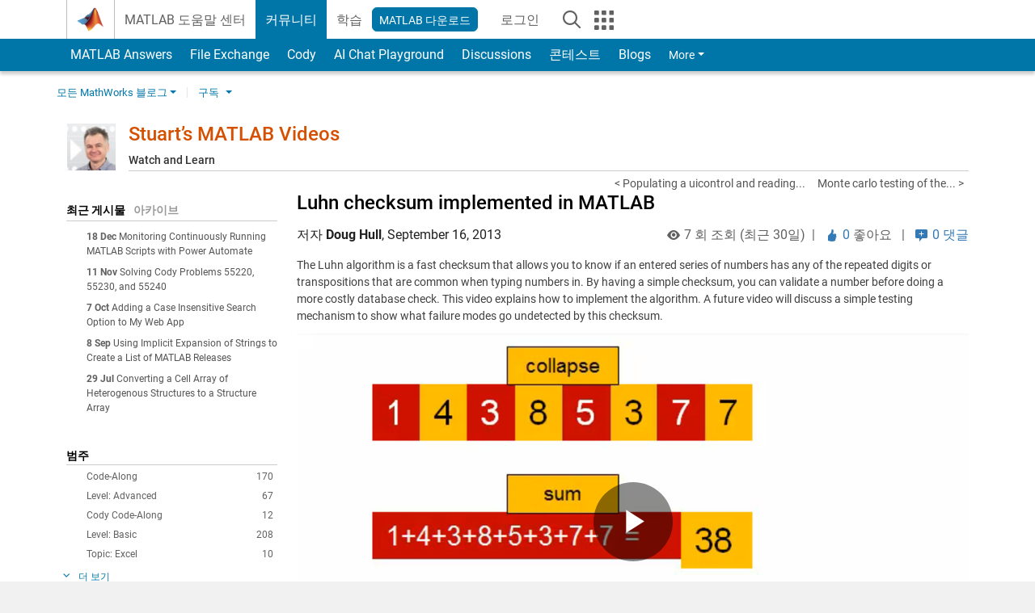

--- FILE ---
content_type: text/html; charset=UTF-8
request_url: https://blogs.mathworks.com/videos/2013/09/16/luhn-checksum-implemented-in-matlab/?s_tid=blogs_rc_2&from=kr
body_size: 24813
content:
<!DOCTYPE html><html lang="en"><head><meta http-equiv="x-ua-compatible" content="IE=edge" >    <!-- Start wp_head -->
    <meta name='robots' content='max-image-preview:large' />

<!-- All in One SEO Pack 2.3.11.1 by Michael Torbert of Semper Fi Web Design[,] -->
<meta name="description"  content="The Luhn algorithm is a fast checksum that allows you to know if an entered series of numbers has any of the repeated digits or transpositions that are common" />

<link rel="canonical" href="https://blogs.mathworks.com/videos/2013/09/16/luhn-checksum-implemented-in-matlab/" />
<!-- /all in one seo pack -->
<link rel="alternate" type="application/rss+xml" title="Stuart’s MATLAB Videos &raquo; Luhn checksum implemented in MATLAB Comments Feed" href="https://blogs.mathworks.com/videos/2013/09/16/luhn-checksum-implemented-in-matlab/feed/" />
<script type="text/javascript">
window._wpemojiSettings = {"baseUrl":"https:\/\/s.w.org\/images\/core\/emoji\/14.0.0\/72x72\/","ext":".png","svgUrl":"https:\/\/s.w.org\/images\/core\/emoji\/14.0.0\/svg\/","svgExt":".svg","source":{"concatemoji":"https:\/\/blogs.mathworks.com\/videos\/wp-includes\/js\/wp-emoji-release.min.js?ver=6.1.1"}};
/*! This file is auto-generated */
!function(e,a,t){var n,r,o,i=a.createElement("canvas"),p=i.getContext&&i.getContext("2d");function s(e,t){var a=String.fromCharCode,e=(p.clearRect(0,0,i.width,i.height),p.fillText(a.apply(this,e),0,0),i.toDataURL());return p.clearRect(0,0,i.width,i.height),p.fillText(a.apply(this,t),0,0),e===i.toDataURL()}function c(e){var t=a.createElement("script");t.src=e,t.defer=t.type="text/javascript",a.getElementsByTagName("head")[0].appendChild(t)}for(o=Array("flag","emoji"),t.supports={everything:!0,everythingExceptFlag:!0},r=0;r<o.length;r++)t.supports[o[r]]=function(e){if(p&&p.fillText)switch(p.textBaseline="top",p.font="600 32px Arial",e){case"flag":return s([127987,65039,8205,9895,65039],[127987,65039,8203,9895,65039])?!1:!s([55356,56826,55356,56819],[55356,56826,8203,55356,56819])&&!s([55356,57332,56128,56423,56128,56418,56128,56421,56128,56430,56128,56423,56128,56447],[55356,57332,8203,56128,56423,8203,56128,56418,8203,56128,56421,8203,56128,56430,8203,56128,56423,8203,56128,56447]);case"emoji":return!s([129777,127995,8205,129778,127999],[129777,127995,8203,129778,127999])}return!1}(o[r]),t.supports.everything=t.supports.everything&&t.supports[o[r]],"flag"!==o[r]&&(t.supports.everythingExceptFlag=t.supports.everythingExceptFlag&&t.supports[o[r]]);t.supports.everythingExceptFlag=t.supports.everythingExceptFlag&&!t.supports.flag,t.DOMReady=!1,t.readyCallback=function(){t.DOMReady=!0},t.supports.everything||(n=function(){t.readyCallback()},a.addEventListener?(a.addEventListener("DOMContentLoaded",n,!1),e.addEventListener("load",n,!1)):(e.attachEvent("onload",n),a.attachEvent("onreadystatechange",function(){"complete"===a.readyState&&t.readyCallback()})),(e=t.source||{}).concatemoji?c(e.concatemoji):e.wpemoji&&e.twemoji&&(c(e.twemoji),c(e.wpemoji)))}(window,document,window._wpemojiSettings);
</script>
<style type="text/css">
img.wp-smiley,
img.emoji {
	display: inline !important;
	border: none !important;
	box-shadow: none !important;
	height: 1em !important;
	width: 1em !important;
	margin: 0 0.07em !important;
	vertical-align: -0.1em !important;
	background: none !important;
	padding: 0 !important;
}
</style>
	<link rel='stylesheet' id='wp-block-library-css' href='https://blogs.mathworks.com/videos/wp-includes/css/dist/block-library/style.min.css?ver=6.1.1' type='text/css' media='all' />
<link rel='stylesheet' id='classic-theme-styles-css' href='https://blogs.mathworks.com/videos/wp-includes/css/classic-themes.min.css?ver=1' type='text/css' media='all' />
<style id='global-styles-inline-css' type='text/css'>
body{--wp--preset--color--black: #000000;--wp--preset--color--cyan-bluish-gray: #abb8c3;--wp--preset--color--white: #ffffff;--wp--preset--color--pale-pink: #f78da7;--wp--preset--color--vivid-red: #cf2e2e;--wp--preset--color--luminous-vivid-orange: #ff6900;--wp--preset--color--luminous-vivid-amber: #fcb900;--wp--preset--color--light-green-cyan: #7bdcb5;--wp--preset--color--vivid-green-cyan: #00d084;--wp--preset--color--pale-cyan-blue: #8ed1fc;--wp--preset--color--vivid-cyan-blue: #0693e3;--wp--preset--color--vivid-purple: #9b51e0;--wp--preset--gradient--vivid-cyan-blue-to-vivid-purple: linear-gradient(135deg,rgba(6,147,227,1) 0%,rgb(155,81,224) 100%);--wp--preset--gradient--light-green-cyan-to-vivid-green-cyan: linear-gradient(135deg,rgb(122,220,180) 0%,rgb(0,208,130) 100%);--wp--preset--gradient--luminous-vivid-amber-to-luminous-vivid-orange: linear-gradient(135deg,rgba(252,185,0,1) 0%,rgba(255,105,0,1) 100%);--wp--preset--gradient--luminous-vivid-orange-to-vivid-red: linear-gradient(135deg,rgba(255,105,0,1) 0%,rgb(207,46,46) 100%);--wp--preset--gradient--very-light-gray-to-cyan-bluish-gray: linear-gradient(135deg,rgb(238,238,238) 0%,rgb(169,184,195) 100%);--wp--preset--gradient--cool-to-warm-spectrum: linear-gradient(135deg,rgb(74,234,220) 0%,rgb(151,120,209) 20%,rgb(207,42,186) 40%,rgb(238,44,130) 60%,rgb(251,105,98) 80%,rgb(254,248,76) 100%);--wp--preset--gradient--blush-light-purple: linear-gradient(135deg,rgb(255,206,236) 0%,rgb(152,150,240) 100%);--wp--preset--gradient--blush-bordeaux: linear-gradient(135deg,rgb(254,205,165) 0%,rgb(254,45,45) 50%,rgb(107,0,62) 100%);--wp--preset--gradient--luminous-dusk: linear-gradient(135deg,rgb(255,203,112) 0%,rgb(199,81,192) 50%,rgb(65,88,208) 100%);--wp--preset--gradient--pale-ocean: linear-gradient(135deg,rgb(255,245,203) 0%,rgb(182,227,212) 50%,rgb(51,167,181) 100%);--wp--preset--gradient--electric-grass: linear-gradient(135deg,rgb(202,248,128) 0%,rgb(113,206,126) 100%);--wp--preset--gradient--midnight: linear-gradient(135deg,rgb(2,3,129) 0%,rgb(40,116,252) 100%);--wp--preset--duotone--dark-grayscale: url('#wp-duotone-dark-grayscale');--wp--preset--duotone--grayscale: url('#wp-duotone-grayscale');--wp--preset--duotone--purple-yellow: url('#wp-duotone-purple-yellow');--wp--preset--duotone--blue-red: url('#wp-duotone-blue-red');--wp--preset--duotone--midnight: url('#wp-duotone-midnight');--wp--preset--duotone--magenta-yellow: url('#wp-duotone-magenta-yellow');--wp--preset--duotone--purple-green: url('#wp-duotone-purple-green');--wp--preset--duotone--blue-orange: url('#wp-duotone-blue-orange');--wp--preset--font-size--small: 13px;--wp--preset--font-size--medium: 20px;--wp--preset--font-size--large: 36px;--wp--preset--font-size--x-large: 42px;--wp--preset--spacing--20: 0.44rem;--wp--preset--spacing--30: 0.67rem;--wp--preset--spacing--40: 1rem;--wp--preset--spacing--50: 1.5rem;--wp--preset--spacing--60: 2.25rem;--wp--preset--spacing--70: 3.38rem;--wp--preset--spacing--80: 5.06rem;}:where(.is-layout-flex){gap: 0.5em;}body .is-layout-flow > .alignleft{float: left;margin-inline-start: 0;margin-inline-end: 2em;}body .is-layout-flow > .alignright{float: right;margin-inline-start: 2em;margin-inline-end: 0;}body .is-layout-flow > .aligncenter{margin-left: auto !important;margin-right: auto !important;}body .is-layout-constrained > .alignleft{float: left;margin-inline-start: 0;margin-inline-end: 2em;}body .is-layout-constrained > .alignright{float: right;margin-inline-start: 2em;margin-inline-end: 0;}body .is-layout-constrained > .aligncenter{margin-left: auto !important;margin-right: auto !important;}body .is-layout-constrained > :where(:not(.alignleft):not(.alignright):not(.alignfull)){max-width: var(--wp--style--global--content-size);margin-left: auto !important;margin-right: auto !important;}body .is-layout-constrained > .alignwide{max-width: var(--wp--style--global--wide-size);}body .is-layout-flex{display: flex;}body .is-layout-flex{flex-wrap: wrap;align-items: center;}body .is-layout-flex > *{margin: 0;}:where(.wp-block-columns.is-layout-flex){gap: 2em;}.has-black-color{color: var(--wp--preset--color--black) !important;}.has-cyan-bluish-gray-color{color: var(--wp--preset--color--cyan-bluish-gray) !important;}.has-white-color{color: var(--wp--preset--color--white) !important;}.has-pale-pink-color{color: var(--wp--preset--color--pale-pink) !important;}.has-vivid-red-color{color: var(--wp--preset--color--vivid-red) !important;}.has-luminous-vivid-orange-color{color: var(--wp--preset--color--luminous-vivid-orange) !important;}.has-luminous-vivid-amber-color{color: var(--wp--preset--color--luminous-vivid-amber) !important;}.has-light-green-cyan-color{color: var(--wp--preset--color--light-green-cyan) !important;}.has-vivid-green-cyan-color{color: var(--wp--preset--color--vivid-green-cyan) !important;}.has-pale-cyan-blue-color{color: var(--wp--preset--color--pale-cyan-blue) !important;}.has-vivid-cyan-blue-color{color: var(--wp--preset--color--vivid-cyan-blue) !important;}.has-vivid-purple-color{color: var(--wp--preset--color--vivid-purple) !important;}.has-black-background-color{background-color: var(--wp--preset--color--black) !important;}.has-cyan-bluish-gray-background-color{background-color: var(--wp--preset--color--cyan-bluish-gray) !important;}.has-white-background-color{background-color: var(--wp--preset--color--white) !important;}.has-pale-pink-background-color{background-color: var(--wp--preset--color--pale-pink) !important;}.has-vivid-red-background-color{background-color: var(--wp--preset--color--vivid-red) !important;}.has-luminous-vivid-orange-background-color{background-color: var(--wp--preset--color--luminous-vivid-orange) !important;}.has-luminous-vivid-amber-background-color{background-color: var(--wp--preset--color--luminous-vivid-amber) !important;}.has-light-green-cyan-background-color{background-color: var(--wp--preset--color--light-green-cyan) !important;}.has-vivid-green-cyan-background-color{background-color: var(--wp--preset--color--vivid-green-cyan) !important;}.has-pale-cyan-blue-background-color{background-color: var(--wp--preset--color--pale-cyan-blue) !important;}.has-vivid-cyan-blue-background-color{background-color: var(--wp--preset--color--vivid-cyan-blue) !important;}.has-vivid-purple-background-color{background-color: var(--wp--preset--color--vivid-purple) !important;}.has-black-border-color{border-color: var(--wp--preset--color--black) !important;}.has-cyan-bluish-gray-border-color{border-color: var(--wp--preset--color--cyan-bluish-gray) !important;}.has-white-border-color{border-color: var(--wp--preset--color--white) !important;}.has-pale-pink-border-color{border-color: var(--wp--preset--color--pale-pink) !important;}.has-vivid-red-border-color{border-color: var(--wp--preset--color--vivid-red) !important;}.has-luminous-vivid-orange-border-color{border-color: var(--wp--preset--color--luminous-vivid-orange) !important;}.has-luminous-vivid-amber-border-color{border-color: var(--wp--preset--color--luminous-vivid-amber) !important;}.has-light-green-cyan-border-color{border-color: var(--wp--preset--color--light-green-cyan) !important;}.has-vivid-green-cyan-border-color{border-color: var(--wp--preset--color--vivid-green-cyan) !important;}.has-pale-cyan-blue-border-color{border-color: var(--wp--preset--color--pale-cyan-blue) !important;}.has-vivid-cyan-blue-border-color{border-color: var(--wp--preset--color--vivid-cyan-blue) !important;}.has-vivid-purple-border-color{border-color: var(--wp--preset--color--vivid-purple) !important;}.has-vivid-cyan-blue-to-vivid-purple-gradient-background{background: var(--wp--preset--gradient--vivid-cyan-blue-to-vivid-purple) !important;}.has-light-green-cyan-to-vivid-green-cyan-gradient-background{background: var(--wp--preset--gradient--light-green-cyan-to-vivid-green-cyan) !important;}.has-luminous-vivid-amber-to-luminous-vivid-orange-gradient-background{background: var(--wp--preset--gradient--luminous-vivid-amber-to-luminous-vivid-orange) !important;}.has-luminous-vivid-orange-to-vivid-red-gradient-background{background: var(--wp--preset--gradient--luminous-vivid-orange-to-vivid-red) !important;}.has-very-light-gray-to-cyan-bluish-gray-gradient-background{background: var(--wp--preset--gradient--very-light-gray-to-cyan-bluish-gray) !important;}.has-cool-to-warm-spectrum-gradient-background{background: var(--wp--preset--gradient--cool-to-warm-spectrum) !important;}.has-blush-light-purple-gradient-background{background: var(--wp--preset--gradient--blush-light-purple) !important;}.has-blush-bordeaux-gradient-background{background: var(--wp--preset--gradient--blush-bordeaux) !important;}.has-luminous-dusk-gradient-background{background: var(--wp--preset--gradient--luminous-dusk) !important;}.has-pale-ocean-gradient-background{background: var(--wp--preset--gradient--pale-ocean) !important;}.has-electric-grass-gradient-background{background: var(--wp--preset--gradient--electric-grass) !important;}.has-midnight-gradient-background{background: var(--wp--preset--gradient--midnight) !important;}.has-small-font-size{font-size: var(--wp--preset--font-size--small) !important;}.has-medium-font-size{font-size: var(--wp--preset--font-size--medium) !important;}.has-large-font-size{font-size: var(--wp--preset--font-size--large) !important;}.has-x-large-font-size{font-size: var(--wp--preset--font-size--x-large) !important;}
.wp-block-navigation a:where(:not(.wp-element-button)){color: inherit;}
:where(.wp-block-columns.is-layout-flex){gap: 2em;}
.wp-block-pullquote{font-size: 1.5em;line-height: 1.6;}
</style>
<link rel="https://api.w.org/" href="https://blogs.mathworks.com/videos/wp-json/" /><link rel="alternate" type="application/json" href="https://blogs.mathworks.com/videos/wp-json/wp/v2/posts/1234" /><link rel="EditURI" type="application/rsd+xml" title="RSD" href="https://blogs.mathworks.com/videos/xmlrpc.php?rsd" />
<link rel="wlwmanifest" type="application/wlwmanifest+xml" href="https://blogs.mathworks.com/videos/wp-includes/wlwmanifest.xml" />
<meta name="generator" content="WordPress 6.1.1" />
<link rel='shortlink' href='https://blogs.mathworks.com/videos/?p=1234' />
<link rel="alternate" type="application/json+oembed" href="https://blogs.mathworks.com/videos/wp-json/oembed/1.0/embed?url=https%3A%2F%2Fblogs.mathworks.com%2Fvideos%2F2013%2F09%2F16%2Fluhn-checksum-implemented-in-matlab%2F" />
<link rel="alternate" type="text/xml+oembed" href="https://blogs.mathworks.com/videos/wp-json/oembed/1.0/embed?url=https%3A%2F%2Fblogs.mathworks.com%2Fvideos%2F2013%2F09%2F16%2Fluhn-checksum-implemented-in-matlab%2F&#038;format=xml" />
    <!-- End wp_head -->
    <meta http-equiv="x-ua-compatible" content="IE=edge" >  <title>Luhn checksum implemented in MATLAB &raquo; Stuart’s MATLAB Videos - MATLAB & Simulink</title>
  <meta charset="UTF-8">
  <meta name="generator" content="WordPress 6.1.1" /> <!-- leave this for stats -->
<meta name="viewport" content="width=device-width, initial-scale=1.0">
<meta http-equiv="Content-Security-Policy" content="upgrade-insecure-requests">
  <meta prefix="og: http://ogp.me/ns#" property="og:title" content="Luhn checksum implemented in MATLAB"/>
  <meta prefix="og: http://ogp.me/ns#" property="og:description" content="The Luhn algorithm is a fast checksum that allows you to know if an entered series of numbers has any of the repeated digits or transpositions that are common when typing numbers in.  By having a simple checksum, you can validate a number before doing a more costly database check.  This video explains how to implement the algorithm."/>
  <meta prefix="og: http://ogp.me/ns#" property="og:type" content="article"/>
  <meta prefix="og: http://ogp.me/ns#" property="og:url" content="https://blogs.mathworks.com/videos/2013/09/16/luhn-checksum-implemented-in-matlab/"/>
  <meta prefix="og: http://ogp.me/ns#" property="og:site_name" content="Stuart’s MATLAB Videos"/>
  <meta prefix="og: http://ogp.me/ns#" property="og:image" content="https://cf-images.us-east-1.prod.boltdns.net/v1/static/62009828001/fc56aba2-fd07-4a2f-bb1d-220c7a1b01e1/995e8d1b-b840-4e50-8c99-3cae615ae8c5/1280x720/match/image.jpg"/>
  <meta prefix="og: http://ogp.me/ns#" property="og:image:url" content="https://cf-images.us-east-1.prod.boltdns.net/v1/static/62009828001/fc56aba2-fd07-4a2f-bb1d-220c7a1b01e1/995e8d1b-b840-4e50-8c99-3cae615ae8c5/1280x720/match/image.jpg"/>
  <meta property="fb:app_id" content="231947350571553"/>
    <script type='application/ld+json'>
  {
    "@context": "https://schema.org",
    "@type": "BlogPosting",
    "headline": "Luhn checksum implemented in MATLAB",
    "image": ["https://cf-images.us-east-1.prod.boltdns.net/v1/static/62009828001/fc56aba2-fd07-4a2f-bb1d-220c7a1b01e1/995e8d1b-b840-4e50-8c99-3cae615ae8c5/1280x720/match/image.jpg"],
    "datePublished": "2013-09-16T10:07:15-04:00",
    "dateModified": "2013-09-16T10:07:15-04:00",
    "author": {
      "@type": "Person",
      "name": "Stuart McGarrity",
      "url": "https://www.mathworks.com/matlabcentral/profile/authors/512264"
    },
    "publisher": {
      "@type": "Organization",
      "name": "The MathWorks, Inc.",
      "logo": "https://www.mathworks.com/etc.clientlibs/mathworks/clientlibs/customer-ui/templates/common/resources/images/mathworks-logo-membrane.svg"
    },
    "description": "The Luhn algorithm is a fast checksum that allows you to know if an entered series of numbers has any of the repeated digits or transpositions that are common when typing numbers in By having a simple checksum you can validate a number before doing a more costly database check This video explains how to implement the algorithm"
  }
  </script>
    <script id="analyticsDigitalData">
    digitalData = {
      "pageInstanceID" : "https://blogs.mathworks.com/videos/2013/09/16/luhn-checksum-implemented-in-matlab/",
      "page" : {
      "pageInfo" : {
        "pageID" : "https://blogs.mathworks.com/videos/2013/09/16/luhn-checksum-implemented-in-matlab/",
        "destinationURL" : "https://blogs.mathworks.com/videos/2013/09/16/luhn-checksum-implemented-in-matlab/"
      },
      "category" : {
        "subCategory1" : "/2013/09/16/luhn-checksum-implemented-in-matlab/",
        "pageType" : "ovp"
      },
      "attributes" : {
        "descriptionCode" : "3877304441001",
        "blogCode" : "Blogs_1234_videos",
        "aic" : [ ],
        "category" : ["Format: Video", "Level: Basic"]
      }
      },
      "product" : [ ],
      "component" : [ ]
    };
  </script>
    <meta name="twitter:card" value="summary" />
  <meta name="twitter:url" value="https://blogs.mathworks.com/videos/2013/09/16/luhn-checksum-implemented-in-matlab/" />
  <meta name="twitter:title" value="Luhn checksum implemented in MATLAB" />
  <meta name="twitter:description" value="The Luhn algorithm is a fast checksum that allows you to know if an entered series of numbers has any of the repeated digits or transpositions that are common when typing numbers in.  By having a simple checksum, you can validate a number before doing a more costly database check.  This video explains how to implement the algorithm." />
  <meta name="twitter:image" value="https://cf-images.us-east-1.prod.boltdns.net/v1/static/62009828001/fc56aba2-fd07-4a2f-bb1d-220c7a1b01e1/995e8d1b-b840-4e50-8c99-3cae615ae8c5/1280x720/match/image.jpg" />

  <!-- BEGIN Adobe DTM -->
<script type="text/javascript" src="//assets.adobedtm.com/d0cc0600946eb3957f703b9fe43c3590597a8c2c/satelliteLib-e8d23c2e444abadc572df06537e2def59c01db09.js"></script>
<!-- END Adobe DTM -->
<link rel="alternate" type="application/rss+xml" title="RSS 2.0" href="https://blogs.mathworks.com/videos/feed/" />
<link rel="alternate" type="text/xml" title="RSS .92" href="https://blogs.mathworks.com/videos/feed/rss/" />
<link rel="alternate" type="application/atom+xml" title="Atom 0.3" href="https://blogs.mathworks.com/videos/feed/atom/" />

<link type="text/css" rel="stylesheet" href="/css/reset.css?v1.1" />
<link type="text/css" rel="stylesheet" href="https://blogs.mathworks.com/css/videos.css?v1.0" />

<link href="https://www.mathworks.com/includes_content/responsive/css/site7.css?201507" rel="stylesheet" type="text/css">
<link href="https://www.mathworks.com/includes_content/responsive/css/site7_lg.css" rel="stylesheet" media="screen and (min-width: 1200px)">
<link href="https://www.mathworks.com/includes_content/responsive/css/site7_md.css" rel="stylesheet" media="screen and (min-width: 992px) and (max-width: 1199px)">
<link href="https://www.mathworks.com/includes_content/responsive/css/site7_sm+xs.css" rel="stylesheet" media="screen and (max-width: 991px)">
<link href="https://www.mathworks.com/includes_content/responsive/css/site7_sm.css" rel="stylesheet" media="screen and (min-width: 768px) and (max-width: 991px)">
<link href="https://www.mathworks.com/includes_content/responsive/css/site7_xs.css" rel="stylesheet" media="screen and (max-width: 767px)">
<link href="https://www.mathworks.com/includes_content/responsive/css/site6_offcanvas.css" rel="stylesheet" type="text/css">
<link href="https://www.mathworks.com/includes_content/responsive/css/site6_print.css" rel="stylesheet" type="text/css" media="print">

<link rel="icon" href="https://www.mathworks.com/etc.clientlibs/mathworks/clientlibs/customer-ui/templates/common/resources/images/favicon.20250318171909968.ico" type="image/x-icon"/>

<script src="https://www.mathworks.com/etc.clientlibs/mathworks/clientlibs/customer-ui/components/webvitals.min.20250318171909968.js"></script>
<script src="https://www.mathworks.com/etc.clientlibs/mathworks/clientlibs/customer-ui/components/jquery.min.20250318171909968.js"></script>

<link rel="stylesheet" href="https://www.mathworks.com/etc.clientlibs/mathworks/clientlibs/customer-ui/components/bootstrap5.min.20250318171909968.css" type="text/css">
<link rel="stylesheet" href="https://www.mathworks.com/etc.clientlibs/mathworks/clientlibs/customer-ui/templates/common/bs5.min.20250318171909968.css" type="text/css">
<link rel="stylesheet" href="https://www.mathworks.com/etc.clientlibs/mathworks/clientlibs/customer-ui/templates/matlabcentral.min.20250318171909968.css" type="text/css">

<link href="https://www.mathworks.com/etc.clientlibs/mathworks/clientlibs/customer-ui/templates/common/resources/fonts/roboto/roboto-latin-italic-400.20250318171909968.woff2" rel="preload" as="font" type="font/woff2" crossorigin/>
<link href="https://www.mathworks.com/etc.clientlibs/mathworks/clientlibs/customer-ui/templates/common/resources/fonts/roboto/roboto-latin-italic-500.20250318171909968.woff2" rel="preload" as="font" type="font/woff2" crossorigin/>
<link href="https://www.mathworks.com/etc.clientlibs/mathworks/clientlibs/customer-ui/templates/common/resources/fonts/roboto/roboto-latin-italic-700.20250318171909968.woff2" rel="preload" as="font" type="font/woff2" crossorigin/>
<link href="https://www.mathworks.com/etc.clientlibs/mathworks/clientlibs/customer-ui/templates/common/resources/fonts/roboto/roboto-latin-normal-400.20250318171909968.woff2" rel="preload" as="font" type="font/woff2" crossorigin/>
<link href="https://www.mathworks.com/etc.clientlibs/mathworks/clientlibs/customer-ui/templates/common/resources/fonts/roboto/roboto-latin-normal-500.20250318171909968.woff2" rel="preload" as="font" type="font/woff2" crossorigin/>
<link href="https://www.mathworks.com/etc.clientlibs/mathworks/clientlibs/customer-ui/templates/common/resources/fonts/roboto/roboto-latin-normal-700.20250318171909968.woff2" rel="preload" as="font" type="font/woff2" crossorigin/>
<link href="https://www.mathworks.com/etc.clientlibs/mathworks/clientlibs/customer-ui/templates/common/resources/fonts/mathworks.20250318171909968.woff" rel="preload" as="font" type="font/woff" crossorigin/>

<link rel="stylesheet" type="text/css" media="print" href="https://blogs.mathworks.com/videos/wp-content/themes/mathworks_1.0/print.css" />
<link rel="apple-touch-icon" sizes="60×60" href="https://blogs.mathworks.com/wp-content/themes/mathworks_1.0/images/mobile_icon_60.png">
<link rel="apple-touch-icon" sizes="120×120" href="https://blogs.mathworks.com/wp-content/themes/mathworks_1.0/images/mobile_icon_120.png">
<link rel="apple-touch-icon" sizes="180×180" href="https://blogs.mathworks.com/wp-content/themes/mathworks_1.0/images/mobile_icon_180.png">
<link rel="icon" sizes="192×192" href="https://blogs.mathworks.com/wp-content/themes/mathworks_1.0/images/mobile_icon_192.png">
<link rel="icon" sizes="128×128" href="https://blogs.mathworks.com/wp-content/themes/mathworks_1.0/images/mobile_icon_128.png">
<script src="/js/jquery.cookie.js"></script>
<link type="text/css" rel="stylesheet" href="/wp-content/themes/mathworks_1.0/style.css?v2.2" />
<link type="text/css" rel="stylesheet" href="/wp-content/themes/mathworks_1.0/rtc.css?v1.0" />
<link href="https://use.typekit.net/xvy5baa.css" rel="stylesheet">
<!-- HTML5 shim and Respond.js IE8 support of HTML5 elements and media queries -->
<!--[if lt IE 9]>
  <script src="/js/html5shiv.js?v1.1"></script>
  <script src="/js/respond.min.js?v1.1"></script>
<![endif]-->

  <script type="text/x-mathjax-config">
      MathJax.Hub.Config({
          tex2jax: {
              inlineMath: [ ['$','$'], ["\\(","\\)"] ],
              displayMath: [ ['$$','$$'], ["\\[","\\]"] ],
      processEscapes: true
          }
      });
  </script>
  <script type="text/javascript" src="https://cdnjs.cloudflare.com/ajax/libs/mathjax/2.7.5/MathJax.js?config=TeX-AMS-MML_HTMLorMML"></script>
<script type="text/javascript" src="/wp-content/themes/mathworks_1.0/js/mathworks1.0_theme.js?v1.1"></script>
<script type="text/javascript" src="https://blogs.mathworks.com/js/videos.js?v1.0"></script>

<script src="https://matlab.mathworks.com/open/openwith.js"></script>

<script src = "https://www.mathworks.com/matlabcentral/jscript/profile_card_v1.4.js" data-app-name="blogs"></script>
<script src = "https://www.mathworks.com/includes_content/responsive/scripts/iframeResizer.min.js"></script>
<script src="https://www.mathworks.com/matlabcentral/discussions/component.v3.js"></script>
</head>
<body id="responsive_offcanvas" class="responsive_offcanvas_fixed templateservice -has_usernav -is_full_header" data-cid="mktg">
    <!-- MW Prow -->
    
  <a class="skip_link visually-hidden-focusable" href="#main">Skip to content</a>


  <header class="-has_matrix
           -has_mwa
           -has_store
           -has_topnav
           -has_subnav
           -has_slidingnav">
    <nav class="navbar navbar-expand-lg" aria-label="Main navigation">
      <div class="container-fluid container-lg">
        <div class="d-lg-flex flex-row align-items-center" id="header_content_container">
          <a href="https://www.mathworks.com/?s_tid=user_nav_logo" class="navbar-brand d-inline-flex">
            
            <img src="https://www.mathworks.com/etc.clientlibs/mathworks/clientlibs/customer-ui/templates/common/resources/images/mathworks-logo-membrane.20250318171909968.svg" class="mw_logo" alt="MathWorks" width="34" height="30"/>
          </a>

          <div class="sectionHead sectionhead containsResourceName resourceClass-sectionhead">


  <p class="d-inline-flex d-lg-none h1">
    <a href="https://blogs.mathworks.com/" class="add_cursor_pointer">Blogs</a>
  </p>
  




</div>


          <div class="d-flex d-lg-none" id="global_mobile_actuator_container_search">
            <button class="navbar-toggler btn collapsed" id="global_search_mobile_actuator" type="button" data-toggle="collapse" data-bs-toggle="collapse" data-target="#global_search_mobile" data-bs-target="#global_search_mobile" aria-controls="global_search_mobile" aria-expanded="false" aria-label="Toggle Search">
              <span class="icon-search"></span>
            </button>
          </div>
          <div class="navbar-collapse collapse" id="global_search_mobile">
            <div id="global_search_mobile_placeholder"></div>
            <div id="global_search_container">
              <div class="sectionHeadSearchBox sectionheadsearchbox containsResourceName resourceClass-sectionheadsearchbox">

  

  
    
    
<script src="https://www.mathworks.com/etc.clientlibs/mathworks/clientlibs/customer-ui/components/sectionheadsearchbox/bs5.min.20250318171909968.js"></script>



    
    
    <form name="search" id="site_search" class="site_search" action="https://www.mathworks.com/search.html" method="get">
      <div class="input-group">
        <label id="search-mathworks" class="visually-hidden" for="query">Search Blogs</label>
        <input type="hidden" name="c[]" id="site_search_collection" value="blogs"/>
        <input type="hidden" name="fq[]" value="subcollection:community/blogs">
        <input type="search" name="q" id="query" class="form-control conjoined_search" aria-autocomplete="list" autocomplete="off" role="combobox" aria-controls="search_suggestions" aria-haspopup="listbox" aria-expanded="true" aria-activedescendant placeholder="Search Blogs" data-site-domain="www" data-site-language="en" data-typeahead-proxy-url="https://services.mathworks.com/typeahead" data-typeahead-result-count="10" data-label-suggestions="Suggestions" data-label-see-all-results="See all results" aria-labelledby="search-mathworks" aria-owns="sectionHeadSearchDropdown"/>
        <button class="btn btn_color_blue btn-outline dropdown-toggle" type="button" data-toggle="dropdown" data-bs-toggle="dropdown" aria-expanded="false" id="site_search_selector">Blogs</button>
        <ul class="dropdown-menu dropdown-menu-end" id="sectionHeadSearchDropdown">
          
            <li><a class="dropdown-item" href="#" data-placeholder="Search Help Center" data-collection="support" data-action="https://www.mathworks.com/support/search.html" data-parameter="q">Help Center</a></li>
          
            <li style="display:none;"><a class="dropdown-item" href="#" data-placeholder="Search Blogs" data-collection="blogs" data-action="https://www.mathworks.com/search.html" data-parameter="q">Blogs</a></li>
          
          <li><a class="dropdown-item" href="#" data-placeholder="Search MathWorks.com" data-collection="entire_site" data-action="https://www.mathworks.com/search.html" data-parameter="q">MathWorks</a></li>
        </ul>
        <a href="#" id="searchbutton" class="btn btn_color_blue btn-outline" aria-label="Search"><span class="icon-search icon_24"></span></a>
      </div>
    </form>

    <script>
      $(document).ready(function() {
          $('#searchbutton').on('click', function(event) {
            event.preventDefault();
            $('#site_search').submit();
          });

          // Function to update the hidden input's value based on the label's text
          function updateHiddenInput() {
              var labelText = $('#search-mathworks').text().trim();
              if (labelText === 'Search Blogs') {
                  $('input[name="fq[]"]').val('subcollection:community/blogs');
              } else {
                  $('input[name="fq[]"]').val(''); // Set to empty if not "Search Blogs"
              }
          }

          // Assuming some mechanism to change the label content, use a mutation observer
          const targetNode = document.getElementById('search-mathworks');
          const config = { characterData: true, childList: true, subtree: true };

          const callback = function(mutationsList, observer) {
              for(const mutation of mutationsList) {
                  if (mutation.type === 'childList' || mutation.type === 'characterData') {
                      updateHiddenInput();
                  }
              }
          };

          const observer = new MutationObserver(callback);
          observer.observe(targetNode, config);
      });
    </script>
  

  

</div>

            </div>
          </div>


          <div class="d-flex d-lg-none" id="global_mobile_actuator_container_navigation">
            <button class="navbar-toggler collapsed btn" id="global_navigation_mobile_actuator" type="button" data-toggle="collapse" data-bs-toggle="collapse" data-target="#global_navigation" data-bs-target="#global_navigation" aria-controls="global_navigation" aria-expanded="false" aria-label="${alwaystranslate:'Toggle Main Navigation'}">
              <span class="icon-menu-full"></span>
            </button>
          </div>
          <div class="collapse navbar-collapse" id="global_navigation">
            
            <div class="topNavigation topnavigation containsResourceName resourceClass-topnavigation">



  <ul class="navbar-nav flex-grow-1 align-items-lg-center mb-0">
    
    
      <li class="nav-item dropdown" id="globalnav_item_helpcenter">
        
  
  
  

  

  <a href="https://www.mathworks.com/help/?s_tid=user_nav_help" class="nav-link ">

    

    
      
      MATLAB 도움말 센터</a>

    
    
  

        
      </li>
    
      <li class="nav-item dropdown" id="globalnav_item_community">
        
  
  
  

  

  <a href="https://www.mathworks.com/matlabcentral/?s_tid=user_nav_community" class="nav-link active ">

    

    
      
      커뮤니티</a>

    
    
  

        
      </li>
    
      <li class="nav-item dropdown" id="globalnav_item_learning">
        
  
  
  

  

  <a href="https://matlabacademy.mathworks.com/?s_tid=user_nav_learning" class="nav-link ">

    

    
      
      학습</a>

    
    
  

        
      </li>
    

    
    <li class="nav-item  -alignment_lg_end" id="globalnav_item_matlab">
      
      

      
  
  
  

  

  <a href="https://login.mathworks.com/embedded-login/landing.html?cid=getmatlab&s_tid=gn_getml" style="display:none !important;" class="not-logged-in btn btn_color_blue d-block d-lg-inline-flex ">

    

    
      
      MATLAB 다운로드</a>

    
    
  

      
  
  
  

  

  <a href="https://login.mathworks.com/embedded-login/landing.html?cid=getmatlab&s_tid=gn_getml" style="display:none !important;" class="logged-in btn btn_color_blue d-block d-lg-inline-flex ">

    

    
      
      MATLAB</a>

    
    
  


    </li>

    
    
      <li class="nav-item dropdown -alignment_lg_end" id="globalnav_item_mwa">
        <a href="#" class="nav-link headernav_login mwa-nav_login" id="mwanav_item_login" style="display: none;" title="Sign In to Your MathWorks Account">
          로그인 <span class="sr-only visually-hidden">to Your MathWorks Account</span>
        </a>

        <a href="#" class="nav-link headernav_logout dropdown-toggle" id="mwanav_actuator" role="button" data-toggle="dropdown" data-bs-toggle="dropdown" aria-expanded="false" style="display: none;" title="Access your MathWorks Account">
          <span class="mwanav_avatar mwa_image_drop_down"></span>
          <span class="mobile_account_name visually_hidden_xxl visually_hidden_xl visually_hidden_lg hidden-md hidden-lg"></span>
        </a>
        <ul class="dropdown-menu dropdown-menu-lg-end" id="mwanav_dropdown_menu">
          <li id='mwanav_item_account'><a class='mwa-account dropdown-item'>내 계정</a></li>
          <li id='mwanav_item_community'><a class='mwa-community-profile dropdown-item'>나의 커뮤니티 프로필</a></li>
          <li id='mwanav_item_associate'><a class='mwa-link-license dropdown-item'>라이선스를 계정에 연결</a></li>
          <li><hr class="dropdown-divider"/></li>
          <li id='mwanav_item_logout'><a class='mwa-logout dropdown-item'>로그아웃</a></li>
        </ul>
      </li>
    

    

    

    <li class="nav-item d-block d-lg-none" id="globalnav_item_mobile_cta_support">
      
  
  
  

  

  <a href="https://www.mathworks.com/support/contact_us.html" id="mobile_cta_support" class="nav-link ">

    

    
      <span class="icon-phone"></span>
      Contact MathWorks Support</a>

    
    
  

    </li>

    <li class="nav-item d-block d-lg-none" id="globalnav_item_mobile_cta_corporate">
      
  
  
  

  

  <a href="https://www.mathworks.com/" id="mobile_cta_corporate" class="nav-link ">

    

    
      <span class="icon-membrane"></span>
      Visit mathworks.com</a>

    
    
  

    </li>

    <li class="nav-item dropdown d-none d-lg-block -alignment_lg_end" id="globalnav_item_search">
      <a href="#" class="nav-link dropdown-toggle" role="button" data-toggle="dropdown" data-bs-toggle="dropdown" aria-expanded="false" aria-label="${alwaystranslate:&quot;Search&quot;}"><span class="icon-search"></span></a>
      <div class="dropdown-menu">
        <div class="container-lg">
          <div class="row align-items-center">
            
            
              <div class="col">
                <div id="global_search_desktop_placeholder"></div>
              </div>
            
          </div>
        </div>
      </div>
    </li>

    <li class="nav-item d-none d-lg-block -alignment_lg_end" id="globalnav_item_matrix">
      <mw-matrix lang="en" tier="DOTCOM" env="prod" bsversion="bs5" class="nav-link" host="https://www.mathworks.com"></mw-matrix>
    </li>
  </ul>


  


</div>

          </div>
        </div>

        
      </div>
    </nav>
  </header>



  


  <div class="sticky-top" id="sticky_container">
    
    <div class="subnav" id="subnav">
      <div class="subnav_container">
        <div class="container-fluid container-lg">
          <div class="row">
            <div class="col-12">
              <div class="slidingNav slidingnav containsResourceName resourceClass-slidingnav">

<div id="sliding_nav" class="splide" data-item-per-page="8">
  <div class="splide__track">
    <ul class="splide__list">
      
        
          <li id="mlcsubnav_answers" class="splide__slide  mlcsubnav_answers">
            
  
  
  

  

  <a href="https://www.mathworks.com/matlabcentral/answers/index/?s_tid=gn_mlc_an">

    

    
      
      &nbsp;MATLAB Answers</a>

    
    
  

          </li>
        
        
      
        
          <li id="mlcsubnav_fx" class="splide__slide  mlcsubnav_fx">
            
  
  
  

  

  <a href="https://www.mathworks.com/matlabcentral/fileexchange/?s_tid=gn_mlc_fx_files">

    

    
      
      File Exchange</a>

    
    
  

          </li>
        
        
      
        
          <li id="mlcsubnav_cody" class="splide__slide  mlcsubnav_cody">
            
  
  
  

  

  <a href="https://www.mathworks.com/matlabcentral/cody/?s_tid=gn_mlc_cody">

    

    
      
      Cody</a>

    
    
  

          </li>
        
        
      
        
          <li id="mlcsubnav_playground" class="splide__slide  mlcsubnav_playground">
            
  
  
  

  

  <a href="https://www.mathworks.com/matlabcentral/playground?s_tid=gn_mlc_playground">

    

    
      
      AI Chat Playground</a>

    
    
  

          </li>
        
        
      
        
          <li id="mlcsubnav_discussions" class="splide__slide  mlcsubnav_discussions">
            
  
  
  

  

  <a href="https://www.mathworks.com/matlabcentral/discussions?s_tid=gn_mlc_disc">

    

    
      
      Discussions</a>

    
    
  

          </li>
        
        
      
        
          <li id="mlcsubnav_contests" class="splide__slide  mlcsubnav_contests">
            
  
  
  

  

  <a href="https://www.mathworks.com/matlabcentral/contests.html?s_tid=gn_mlc_contests">

    

    
      
      콘테스트</a>

    
    
  

          </li>
        
        
      
        
          <li id="mlcsubnav_blogs" class="splide__slide active mlcsubnav_blogs">
            
  
  
  

  

  <a href="https://blogs.mathworks.com/?s_tid=gn_mlc_blg">

    

    
      
      Blogs</a>

    
    
  

          </li>
        
        
      
        
        <li id="mlcsubnav_more" class="splide__slide dropdown mlcsubnav_more">
          <a href="#" class="dropdown-toggle" data-toggle="dropdown" data-bs-toggle="dropdown" role="button" aria-haspopup="true" aria-expanded="false">More<span class="caret"></span></a>
          <ul class="dropdown-menu">
            
              <li>
                
  
  
  

  

  <a href="https://www.mathworks.com/matlabcentral/content/communities.html?s_tid=gn_mlc_tbc_dl" class="dropdown-item ">

    

    
      
      커뮤니티</a>

    
    
  

                
              </li>
            
              <li>
                
  
  
  

  

  <a href="https://www.mathworks.com/matlabcentral/community/onramps/mlc_treasure_hunt?s_tid=gn_mlc_hunt" class="dropdown-item ">

    

    
      
      Treasure Hunt</a>

    
    
  

                
              </li>
            
              <li>






  <a href="https://www.mathworks.com/matlabcentral/profile/authors/search?s_tid=gn_mlc_people" class="dropdown-item ">

    

    
      
      사용자</a>

    
    
  

                
              </li>
            
              <li>
                
  
  
  
  

  <a href="https://www.mathworks.com/matlabcentral/content/community-advisors.html?s_tid=gn_mlc_cab" class="dropdown-item ">

    

    
      
      Community 어드바이저</a>

    
    
  

                
              </li>
            
              <li>
                
  
  
  

  

  <a href="https://www.mathworks.com/matlabcentral/profile/badges/all?s_tid=gn_mlc_bdgs" class="dropdown-item ">

    

    
      
      가상 배지</a>

    
    
  

                
              </li>
            
              <li>
                
  
  
  

  

  <a href="https://www.mathworks.com/matlabcentral/content/about.html?s_tid=gn_mlc_about" class="dropdown-item ">

    

    
      
      정보</a>

    
    
  

                
              </li>
            
          </ul>
        </li>
      
    </ul>
  </div>
</div>
<div>
  <div class="cq-placeholder" data-emptytext="Sliding Navigation"></div>
</div>

    
<link rel="stylesheet" href="https://www.mathworks.com/etc.clientlibs/mathworks/clientlibs/customer-ui/components/splide.min.20250318171909968.css" type="text/css">
<link rel="stylesheet" href="https://www.mathworks.com/etc.clientlibs/mathworks/clientlibs/customer-ui/components/slidingnav.min.20250318171909968.css" type="text/css">
<script src="https://www.mathworks.com/etc.clientlibs/mathworks/clientlibs/customer-ui/components/splide.min.20250318171909968.js"></script>
<script src="https://www.mathworks.com/etc.clientlibs/mathworks/clientlibs/customer-ui/components/slidingnav.min.20250318171909968.js"></script>


</div>

            </div>
          </div>
        </div>
      </div>
    </div>
    




  </div>


<div class="cssjs containsResourceName section resourceClass-cssjs">    
<link rel="stylesheet" href="https://www.mathworks.com/etc.clientlibs/mathworks/clientlibs/customer-ui/templates/mathworks-aem.min.20250318171909968.css" type="text/css">
<link rel="stylesheet" href="https://www.mathworks.com/etc.clientlibs/mathworks/clientlibs/customer-ui/components/searchrefine.min.20250318171909968.css" type="text/css">
<link rel="stylesheet" href="https://www.mathworks.com/etc.clientlibs/mathworks/clientlibs/customer-ui/components/panel.min.20250318171909968.css" type="text/css">
<link rel="stylesheet" href="https://www.mathworks.com/etc.clientlibs/mathworks/clientlibs/customer-ui/components/card.min.20250318171909968.css" type="text/css">
<link rel="stylesheet" href="https://www.mathworks.com/etc.clientlibs/mathworks/clientlibs/customer-ui/templates/search.min.20250318171909968.css" type="text/css">
</div>

<div class="cssjs containsResourceName section resourceClass-cssjs">
<link rel="stylesheet" href="https://www.mathworks.com/etc.clientlibs/mathworks/clientlibs/customer-ui/components/showmoretoggle.min.20250318171909968.css" type="text/css">
<script src="https://www.mathworks.com/etc.clientlibs/mathworks/clientlibs/customer-ui/components/showmoretoggle.min.20250318171909968.js"></script>
</div>

<div class="cssjs containsResourceName section resourceClass-cssjs">
<link rel="stylesheet" href="https://www.mathworks.com/etc.clientlibs/mathworks/clientlibs/customer-ui/components/form.min.20250318171909968.css" type="text/css">
</div>

<div class="cssjs containsResourceName section resourceClass-cssjs">
<link rel="stylesheet" href="https://www.mathworks.com/etc.clientlibs/mathworks/clientlibs/customer-ui/components/accordion.min.20250318171909968.css" type="text/css">
<link rel="stylesheet" href="https://www.mathworks.com/etc.clientlibs/mathworks/clientlibs/customer-ui/components/alert.min.20250318171909968.css" type="text/css">
<link rel="stylesheet" href="https://www.mathworks.com/etc.clientlibs/mathworks/clientlibs/customer-ui/components/band.min.20250318171909968.css" type="text/css">
<link rel="stylesheet" href="https://www.mathworks.com/etc.clientlibs/mathworks/clientlibs/customer-ui/components/blockquote.min.20250318171909968.css" type="text/css">
<link rel="stylesheet" href="https://www.mathworks.com/etc.clientlibs/mathworks/clientlibs/customer-ui/components/image.min.20250318171909968.css" type="text/css">
<link rel="stylesheet" href="https://www.mathworks.com/etc.clientlibs/mathworks/clientlibs/customer-ui/components/inpagenav.min.20250318171909968.css" type="text/css">
<link rel="stylesheet" href="https://www.mathworks.com/etc.clientlibs/mathworks/clientlibs/customer-ui/components/table.min.20250318171909968.css" type="text/css">
<script src="https://www.mathworks.com/etc.clientlibs/mathworks/clientlibs/customer-ui/components/accordion.min.20250318171909968.js"></script>
<script src="https://www.mathworks.com/etc.clientlibs/mathworks/clientlibs/customer-ui/components/panel.min.20250318171909968.js"></script>
</div>

<link rel="stylesheet" href="https://www.mathworks.com/etc.clientlibs/mathworks/clientlibs/customer-ui/components/button.min.20250318171909968.css" type="text/css">
<link rel="stylesheet" href="https://www.mathworks.com/etc.clientlibs/mathworks/clientlibs/customer-ui/components/downsize.min.20250318171909968.css" type="text/css">
<link rel="stylesheet" href="https://www.mathworks.com/etc.clientlibs/mathworks/clientlibs/customer-ui/components/upsize.min.20250318171909968.css" type="text/css">
<link rel="stylesheet" href="https://www.mathworks.com/etc.clientlibs/mathworks/clientlibs/customer-ui/components/tags.min.20250318171909968.css" type="text/css">
<link rel="stylesheet" href="https://www.mathworks.com/etc.clientlibs/mathworks/clientlibs/customer-ui/templates/common/bs5-footer.min.20250318171909968.css" type="text/css">

<script src="https://www.mathworks.com/etc.clientlibs/mathworks/clientlibs/customer-ui/templates/akamai.min.20250318171909968.js"></script>
<script src="https://www.mathworks.com/etc.clientlibs/mathworks/clientlibs/customer-ui/components/substitutepricing.min.20250318171909968.js"></script>
<script src="https://www.mathworks.com/etc.clientlibs/mathworks/clientlibs/customer-ui/components/bootstrap5.min.20250318171909968.js"></script>
<script src="https://www.mathworks.com/etc.clientlibs/mathworks/clientlibs/customer-ui/components/signinanalytics.min.20250318171909968.js"></script>
<script src="https://www.mathworks.com/etc.clientlibs/mathworks/clientlibs/customer-ui/components/spotlight.min.20250318171909968.js"></script>
<script src="https://www.mathworks.com/etc.clientlibs/mathworks/clientlibs/customer-ui/templates/common/bs5.min.20250318171909968.js"></script>

<script src="https://www.mathworks.com/etc.clientlibs/mathworks/clientlibs/customer-ui/components/corporatenav.min.20250318171909968.js"></script>


<link rel="stylesheet" href="https://www.mathworks.com/etc.clientlibs/mathworks/clientlibs/customer-ui/components/matrixmenu.min.20250318171909968.css" type="text/css">
<script src="https://www.mathworks.com/etc.clientlibs/mathworks/clientlibs/customer-ui/components/matrixmenu.min.20250318171909968.js"></script>
<script>
  $('.matrix_affordance_container_mobile button').on('click', function() { $('#matrix_collapse').collapse('toggle') })
</script>


<link rel="stylesheet" href="https://www.mathworks.com/etc.clientlibs/mathworks/clientlibs/customer-ui/components/typeahead.min.20250318171909968.css" type="text/css">
<script src = "https://www.mathworks.com/matlabcentral/jscript/community-typeahead-v3.js" defer></script>
<script type="text/javascript">
  $( document ).ready(function() {
    const possibleSelectors = ['#query'];
    possibleSelectors.forEach(selector => {
      const inputElement = document.querySelector(selector);
      if (inputElement) {
        const customElement = document.createElement('community-typeahead');
        customElement.setAttribute('input-selector', selector);
        customElement.setAttribute('quick-links', '[]');
        customElement.setAttribute('app', 'blogs');
        customElement.setAttribute('env', 'prod');
        customElement.setAttribute('site-language', 'en');
        customElement.setAttribute('blank-state', 'true');
        document.body.appendChild(customElement);
      }
    });
  });
</script>	<div class="horizontal_nav" translate="no">
		<div class="horizontal_nav_container">
			<div class="offcanvas_actuator offcanvas_actuator_fixed" data-toggle="offcanvas" data-target="#sidebar" id="nav_toggle">
				<button type="button" class="btn">
					<span class="visually-hidden">Toggle navigation</span>
					<span class="icon-menu"/></span>
				</button>
				<span class="offcanvas_actuator_label" id="translation_icon-menu"/></span>
				<span class="offcanvas_actuator_close"/></span>
			</div>
			<div class="offcanvas_horizontal_nav">
				<div class="container">
					<div class="row">
						<div class="col-md-8 col-lg-9 d-none d-lg-block">
							<nav class="navbar navbar-expand-lg" aria-label="Local Navigation">
								<div class="collapse navbar-collapse" id="local_navigation">
	                <div class="localNavigation localnav containsResourceName resourceClass-localnav">
										<ul class="navbar-nav" id="localnav_navbar">
													<li class="all-blogs nav-item dropdown">
			<a class="nav-link dropdown-toggle" href="" data-toggle="dropdown" data-bs-toggle="dropdown" role="button" aria-expanded="false">모든 MathWorks 블로그</a>
			<ul class="dropdown-menu blogger_list">
			<li class="mw_blogs_9"><div><a class="all-blog-title" href="https://blogs.mathworks.com/cleve/?from=kr"><img src="/wp-content/themes/mathworks_1.0/images/9.jpg"/ alt="Cleve’s Corner: Cleve Moler on Mathematics and Computing">Cleve’s Corner: Cleve Moler on Mathematics and Computing</a></div><p class="all-blog-post"><a href="https://blogs.mathworks.com/cleve/2026/01/12/svd-measures-partisanship-in-the-u-s-senate/?from=kr" rel="bookmark">SVD Measures Partisanship  in the U. S. Senate</a></p></li><li class="mw_blogs_26"><div><a class="all-blog-title" href="https://blogs.mathworks.com/matlab/?from=kr"><img src="/wp-content/themes/mathworks_1.0/images/26.jpg"/ alt="The MATLAB Blog">The MATLAB Blog</a></div><p class="all-blog-post"><a href="https://blogs.mathworks.com/matlab/2026/01/12/mathworks-user-experience-group-a-long-history-of-focusing-on-customers/?from=kr" rel="bookmark">How User Research Shaped MathWorks’ New AI Quick Answers Feature</a></p></li><li class="mw_blogs_6"><div><a class="all-blog-title" href="https://blogs.mathworks.com/simulink/?from=kr"><img src="/wp-content/themes/mathworks_1.0/images/6.jpg"/ alt="Guy on Simulink">Guy on Simulink</a></div><p class="all-blog-post"><a href="https://blogs.mathworks.com/simulink/2025/12/29/understanding-the-c-c-code-generated-from-a-simulink-model/?from=kr" rel="bookmark">Understanding the C/C++ Code Generated from a Simulink model</a></p></li><li class="mw_blogs_4"><div><a class="all-blog-title" href="https://blogs.mathworks.com/community/?from=kr"><img src="/wp-content/themes/mathworks_1.0/images/4.jpg"/ alt="MATLAB Community">MATLAB Community</a></div><p class="all-blog-post"><a href="https://blogs.mathworks.com/community/2026/01/15/duncan-carlsmiths-physics-experiments/?from=kr" rel="bookmark">Duncan Carlsmith&#8217;s Physics Experiments</a></p></li><li class="mw_blogs_17"><div><a class="all-blog-title" href="https://blogs.mathworks.com/deep-learning/?from=kr"><img src="/wp-content/themes/mathworks_1.0/images/17.jpg"/ alt="Artificial Intelligence">Artificial Intelligence</a></div><p class="all-blog-post"><a href="https://blogs.mathworks.com/deep-learning/2026/01/13/reinforcement-learning-on-hardware-explained-by-brian-douglas/?from=kr" rel="bookmark">Reinforcement Learning on Hardware, explained by Brian Douglas</a></p></li><li class="mw_blogs_12"><div><a class="all-blog-title" href="https://blogs.mathworks.com/developer/?from=kr"><img src="/wp-content/themes/mathworks_1.0/images/12.jpg"/ alt="Developer Zone">Developer Zone</a></div><p class="all-blog-post"><a href="https://blogs.mathworks.com/developer/2025/09/29/tldr-too-long-didnt-run-part-4-incremental-testing-in-ci/?from=kr" rel="bookmark">TL;DR: Too Long; Didn’t Run: Part 4 – Incremental Testing in CI</a></p></li><li class="mw_blogs_2"><div><a class="all-blog-title" href="https://blogs.mathworks.com/videos/?from=kr"><img src="/wp-content/themes/mathworks_1.0/images/2.jpg"/ alt="Stuart’s MATLAB Videos">Stuart’s MATLAB Videos</a></div><p class="all-blog-post"><a href="https://blogs.mathworks.com/videos/2025/12/18/monitoring-continuously-running-matlab-scripts-with-power-automate/?from=kr" rel="bookmark">Monitoring Continuously Running MATLAB Scripts with Power Automate</a></p></li><li class="mw_blogs_14"><div><a class="all-blog-title" href="https://blogs.mathworks.com/headlines/?from=kr"><img src="/wp-content/themes/mathworks_1.0/images/14.jpg"/ alt="Behind the Headlines">Behind the Headlines</a></div><p class="all-blog-post"><a href="https://blogs.mathworks.com/headlines/2025/10/30/understanding-pig-emotions-to-improve-animal-welfare/?from=kr" rel="bookmark">Understanding pig emotions to improve animal welfare</a></p></li><li class="mw_blogs_3"><div><a class="all-blog-title" href="https://blogs.mathworks.com/pick/?from=kr"><img src="/wp-content/themes/mathworks_1.0/images/3.jpg"/ alt="Pick of the Week">Pick of the Week</a></div><p class="all-blog-post"><a href="https://blogs.mathworks.com/pick/2026/01/16/our-first-ai-generated-pick-double-pendulum-chaos-explorer/?from=kr" rel="bookmark">Our first AI generated pick: Double Pendulum Chaos Explorer</a></p></li><li class="mw_blogs_15"><div><a class="all-blog-title" href="https://blogs.mathworks.com/iot/?from=kr"><img src="/wp-content/themes/mathworks_1.0/images/15.jpg"/ alt="Internet of Things">Internet of Things</a></div><p class="all-blog-post"><a href="https://blogs.mathworks.com/iot/2024/12/19/anomaly-detection-system-at-gunma-industrial-technology-center-another-example-of-easy-sharing-of-your-data-and-insights-with-thingspeak/?from=kr" rel="bookmark">Anomaly Detection System at Gunma Industrial Technology Center: another example of easy sharing of data analysis with ThingSpeak</a></p></li><li class="mw_blogs_16"><div><a class="all-blog-title" href="https://blogs.mathworks.com/student-lounge/?from=kr"><img src="/wp-content/themes/mathworks_1.0/images/16.jpg"/ alt="Student Lounge">Student Lounge</a></div><p class="all-blog-post"><a href="https://blogs.mathworks.com/student-lounge/2026/01/05/from-inspiration-to-grand-prize-how-matlab-helps-you-stand-out-in-electronic-design-competitions/?from=kr" rel="bookmark">From Inspiration to Grand Prize: How MATLAB Helps You Stand Out in Electronic Design Competitions</a></p></li><li class="mw_blogs_19"><div><a class="all-blog-title" href="https://blogs.mathworks.com/japan-community/?from=kr"><img src="/wp-content/themes/mathworks_1.0/images/19.jpg"/ alt="MATLAB ユーザーコミュニティー">MATLAB ユーザーコミュニティー</a></div><p class="all-blog-post"><a href="https://blogs.mathworks.com/japan-community/2026/01/16/accelerate_simulating_simscape/?from=kr" rel="bookmark">Simscapeでコンバータやインバータのシミュレーションを高速化する方法</a></p></li><li class="mw_blogs_23"><div><a class="all-blog-title" href="https://blogs.mathworks.com/startups/?from=kr"><img src="/wp-content/themes/mathworks_1.0/images/23.jpg"/ alt="Startups, Accelerators, &amp; Entrepreneurs">Startups, Accelerators, &amp; Entrepreneurs</a></div><p class="all-blog-post"><a href="https://blogs.mathworks.com/startups/2026/01/08/startup-spotlight-weg-weiser-gmbh-aims-to-streamline-electric-motor-testing/?from=kr" rel="bookmark">Startup Spotlight: weg//weiser GmbH Aims to Streamline Electric Motor Testing</a></p></li><li class="mw_blogs_29"><div><a class="all-blog-title" href="https://blogs.mathworks.com/autonomous-systems/?from=kr"><img src="/wp-content/themes/mathworks_1.0/images/29.jpg"/ alt="Autonomous Systems">Autonomous Systems</a></div><p class="all-blog-post"><a href="https://blogs.mathworks.com/autonomous-systems/2026/01/18/generating-synthetic-data-for-urban-autonomy-with-intersection-centered-traffic-model/?from=kr" rel="bookmark">Generating Synthetic Data for Urban Autonomy with Intersection-Centered Traffic Model</a></p></li><li class="mw_blogs_30"><div><a class="all-blog-title" href="https://blogs.mathworks.com/finance/?from=kr"><img src="/wp-content/themes/mathworks_1.0/images/30.jpg"/ alt="Quantitative Finance">Quantitative Finance</a></div><p class="all-blog-post"><a href="https://blogs.mathworks.com/finance/2025/12/09/credit-and-market-risk-management-from-risk-modeling-to-regulatory-compliance/?from=kr" rel="bookmark">Credit and Market Risk Management: From Risk Modeling to Regulatory Compliance</a></p></li><li class="mw_blogs_34"><div><a class="all-blog-title" href="https://blogs.mathworks.com/graphics-and-apps/?from=kr"><img src="/wp-content/themes/mathworks_1.0/images/34.jpg"/ alt="MATLAB Graphics and App Building">MATLAB Graphics and App Building</a></div><p class="all-blog-post"><a href="https://blogs.mathworks.com/graphics-and-apps/2026/01/14/introducing-new-interactions-system-in-matlab-r2025a/?from=kr" rel="bookmark">Introducing New Interactions System in MATLAB R2025a</a></p></li><li class="mw_blogs_38"><div><a class="all-blog-title" href="https://blogs.mathworks.com/semiconductors/?from=kr"><img src="/wp-content/themes/mathworks_1.0/images/38.jpg"/ alt="Semiconductor Design and Verification">Semiconductor Design and Verification</a></div><p class="all-blog-post"><a href="https://blogs.mathworks.com/semiconductors/2025/11/18/ai-based-receivers-transforming-the-physical-layer-for-6g/?from=kr" rel="bookmark">AI-Based Receivers: Transforming the Physical Layer for 6G</a></p></li><li class="mw_blogs_39"><div><a class="all-blog-title" href="https://blogs.mathworks.com/digitaleng/?from=kr"><img src="/wp-content/themes/mathworks_1.0/images/39.jpg"/ alt="Digital Engineering De-coded">Digital Engineering De-coded</a></div><p class="all-blog-post"><a href="https://blogs.mathworks.com/digitaleng/2026/01/14/digital-engineering-de-coded-illuminating-the-future-of-engineering/?from=kr" rel="bookmark">Digital Engineering De-coded: Illuminating the Future of Engineering</a></p></li>			</ul>
		</li>
			    <li class="nav-item dropdown">
      <style>
        .follow-site, .unfollow-site {
            color: #333 !important;
            padding: 5px 10px 5px !important;
            margin-left: 10px !important;
            font-size: 14px !important;
          }
        .follow-site span, .unfollow-site span{
            margin-right: 3px !important;
          }
      </style>
		<a class="nav-link dropdown-toggle" href="" data-toggle="dropdown" data-bs-toggle="dropdown" role="button" aria-expanded="false">구독<span class="caret"></span></a>
		<ul class="dropdown-menu">
            <li><a href="https://www.mathworks.com/login?uri=https://blogs.mathworks.com/videos/2013/09/16/luhn-checksum-implemented-in-matlab/?s_tid=blogs_rc_2&from=kr" class="dropdown-item follow_site"><span class="icon-add icon_16"></span>  팔로우</a></li>
    			
				<li><a class="dropdown-item" target="_blank" href="https://blogs.mathworks.com/videos/feed/" ><span class="icon-rss icon_16"></span>  게시물(피드)</a></li>
			</ul>
		</li>

        										</ul>
									</div>
								</div>
							</nav>
						</div>
					</div>
				</div>
			</div>
		</div>
	</div>
<!-- Conjoined Header: End -->
<div class="row-offcanvas row-offcanvas-left">

    <div class="sidebar-offcanvas" id="sidebar" role="navigation">
        <nav class="offcanvas_nav" role="navigation">
			<div class="left-panel">
				 <nav>
					<div id="mw_recentspost-2" class="widget widget_mw_recentspost"><p class="sidebar_title"></p>	<script type="text/javascript" src="/wp-content/plugins/mw_blogs_recentposts_plugin/js/tab.js?v1.1"></script>
<ul class="nav nav-tabs" id="myTab">
  <li>
    <h3>
      <a data-target="#recentposttab" data-toggle="tab" class=" recentpost-tab">최근 게시물</a>
    </h3>
  </li>
  <li>
    <h3>
      <a data-target="#archivetab" data-toggle="tab" class="inactivetab tab-archive">아카이브      </a>
    </h3>
  </li>
</ul>
<div class="tab-content sidebar_list">
  <ul id="recentposttab" class="tab-pane active list-unstyled">
          <li ><strong>18 Dec</strong>&nbsp;<a href="https://blogs.mathworks.com/videos/2025/12/18/monitoring-continuously-running-matlab-scripts-with-power-automate/" title="Look Monitoring Continuously Running MATLAB Scripts with Power Automate" >Monitoring Continuously Running MATLAB Scripts with Power Automate</a></li>         <li ><strong>11 Nov</strong>&nbsp;<a href="https://blogs.mathworks.com/videos/2025/11/11/solving-cody-problems-55220-55230-and-55240/" title="Look Solving Cody Problems 55220, 55230, and 55240" >Solving Cody Problems 55220, 55230, and 55240</a></li>         <li ><strong>7 Oct</strong>&nbsp;<a href="https://blogs.mathworks.com/videos/2025/10/07/adding-a-case-insensitive-search-option-to-my-web-app/" title="Look Adding a Case Insensitive Search Option to My Web App" >Adding a Case Insensitive Search Option to My Web App</a></li>         <li ><strong>8 Sep</strong>&nbsp;<a href="https://blogs.mathworks.com/videos/2025/09/08/using-implicit-expansion-of-strings-to-create-a-list-of-matlab-releases/" title="Look Using Implicit Expansion of Strings to Create a List of MATLAB Releases" >Using Implicit Expansion of Strings to Create a List of MATLAB Releases</a></li>         <li ><strong>29 Jul</strong>&nbsp;<a href="https://blogs.mathworks.com/videos/2025/07/29/converting-a-cell-array-of-heterogenous-structures-to-a-structure-array/" title="Look Converting a Cell Array of Heterogenous Structures to a Structure Array" >Converting a Cell Array of Heterogenous Structures to a Structure Array</a></li>   </ul>
<div class="tab-pane sidebar_list " id="archivetab">
	<div class="search_refine_v3">
	  <div id="facets_area">
			<div class="sidebar_list search_refine">
				<ul class="years list-unstyled">
						<li><a href='https://blogs.mathworks.com/videos/2025/'>2025</a></li>
	<li><a href='https://blogs.mathworks.com/videos/2024/'>2024</a></li>
	<li><a href='https://blogs.mathworks.com/videos/2023/'>2023</a></li>
	<li><a href='https://blogs.mathworks.com/videos/2022/'>2022</a></li>
	<li><a href='https://blogs.mathworks.com/videos/2021/'>2021</a></li>
	<li><a href='https://blogs.mathworks.com/videos/2020/'>2020</a></li>
	<li><a href='https://blogs.mathworks.com/videos/2019/'>2019</a></li>
	<li><a href='https://blogs.mathworks.com/videos/2018/'>2018</a></li>
	<li><a href='https://blogs.mathworks.com/videos/2017/'>2017</a></li>
	<li><a href='https://blogs.mathworks.com/videos/2016/'>2016</a></li>
	<li><a href='https://blogs.mathworks.com/videos/2015/'>2015</a></li>
	<li><a href='https://blogs.mathworks.com/videos/2014/'>2014</a></li>
	<li><a href='https://blogs.mathworks.com/videos/2013/'>2013</a></li>
	<li><a href='https://blogs.mathworks.com/videos/2012/'>2012</a></li>
	<li><a href='https://blogs.mathworks.com/videos/2011/'>2011</a></li>
	<li><a href='https://blogs.mathworks.com/videos/2010/'>2010</a></li>
	<li><a href='https://blogs.mathworks.com/videos/2009/'>2009</a></li>
	<li><a href='https://blogs.mathworks.com/videos/2008/'>2008</a></li>
	<li><a href='https://blogs.mathworks.com/videos/2007/'>2007</a></li>
	<li><a href='https://blogs.mathworks.com/videos/2006/'>2006</a></li>
	<li><a href='https://blogs.mathworks.com/videos/2005/'>2005</a></li>
				</ul><!-- ul.years -->
			</div>
		</div>
	</div>
</div>
<script>$("ul.years > li > a ").each(function() {
   var _href = $(this).attr("href");
   $(this).attr("href", _href + '?s_tid=Blog_videos_Archive');
});
</script></div>
  </div><div id="mw_archive-2" class="widget widget_mw_archive"><p class="sidebar_title"></p>	   </div><div id="mw_blogs_categories-2" class="widget widget_mw_blogs_categories"><p class="sidebar_title"></p>	<div class="search_refine_v3">
  <div id="facets_area">
    <div class="sidebar_list search_refine">
      <h3>범주</h3>
      <ul id="categoryli" class="categoryli list-unstyled">
    	              <li class="refinable catelist">
                <a href="https://blogs.mathworks.com/videos/category/code-along/?s_tid=Blog_videos_Category"><span class="refine_category_count">170</span>Code-Along</a>
              </li>
                        <li class="refinable catelist">
                <a href="https://blogs.mathworks.com/videos/category/advanced-matlab/?s_tid=Blog_videos_Category"><span class="refine_category_count">67</span>Level: Advanced</a>
              </li>
                        <li class="refinable catelist">
                <a href="https://blogs.mathworks.com/videos/category/code-along/cody-code-along/?s_tid=Blog_videos_Category"><span class="refine_category_count">12</span>Cody Code-Along</a>
              </li>
                        <li class="refinable catelist">
                <a href="https://blogs.mathworks.com/videos/category/matlab-basics/?s_tid=Blog_videos_Category"><span class="refine_category_count">208</span>Level: Basic</a>
              </li>
                        <li class="refinable catelist">
                <a href="https://blogs.mathworks.com/videos/category/excel/?s_tid=Blog_videos_Category"><span class="refine_category_count">10</span>Topic: Excel</a>
              </li>
                        <li class="refinable catelist">
                <a href="https://blogs.mathworks.com/videos/category/app-designer/?s_tid=Blog_videos_Category"><span class="refine_category_count">35</span>App Designer</a>
              </li>
                        <li class="refinable catelist">
                <a href="https://blogs.mathworks.com/videos/category/everyday-coding/?s_tid=Blog_videos_Category"><span class="refine_category_count">1</span>Everyday Coding</a>
              </li>
                        <li class="refinable catelist">
                <a href="https://blogs.mathworks.com/videos/category/podcast/?s_tid=Blog_videos_Category"><span class="refine_category_count">43</span>Format: PodCast</a>
              </li>
                        <li class="refinable catelist">
                <a href="https://blogs.mathworks.com/videos/category/video/?s_tid=Blog_videos_Category"><span class="refine_category_count">467</span>Format: Video</a>
              </li>
                        <li class="refinable catelist">
                <a href="https://blogs.mathworks.com/videos/category/live-editor/?s_tid=Blog_videos_Category"><span class="refine_category_count">3</span>Live Editor</a>
              </li>
                        <li class="refinable catelist">
                <a href="https://blogs.mathworks.com/videos/category/video/paused-recording-method/?s_tid=Blog_videos_Category"><span class="refine_category_count">1</span>Paused Recording Method</a>
              </li>
                        <li class="refinable catelist">
                <a href="https://blogs.mathworks.com/videos/category/cool-feature/?s_tid=Blog_videos_Category"><span class="refine_category_count">22</span>Topic: Cool feature</a>
              </li>
                        <li class="refinable catelist">
                <a href="https://blogs.mathworks.com/videos/category/topic-data-access/?s_tid=Blog_videos_Category"><span class="refine_category_count">1</span>Topic: Data Access</a>
              </li>
                        <li class="refinable catelist">
                <a href="https://blogs.mathworks.com/videos/category/gui-or-guide/?s_tid=Blog_videos_Category"><span class="refine_category_count">40</span>Topic: GUI or GUIDE</a>
              </li>
                        <li class="refinable catelist">
                <a href="https://blogs.mathworks.com/videos/category/jiros-live-seminar/?s_tid=Blog_videos_Category"><span class="refine_category_count">10</span>Topic: Jiro's Live Seminar</a>
              </li>
                        <li class="refinable catelist">
                <a href="https://blogs.mathworks.com/videos/category/topic-matlab-answers-site/?s_tid=Blog_videos_Category"><span class="refine_category_count">2</span>Topic: MATLAB Answers site</a>
              </li>
                        <li class="refinable catelist">
                <a href="https://blogs.mathworks.com/videos/category/topic-off-topic/?s_tid=Blog_videos_Category"><span class="refine_category_count">8</span>Topic: Off Topic</a>
              </li>
                        <li class="refinable catelist">
                <a href="https://blogs.mathworks.com/videos/category/topic-philosophy/?s_tid=Blog_videos_Category"><span class="refine_category_count">9</span>Topic: Philosophy</a>
              </li>
                        <li class="refinable catelist">
                <a href="https://blogs.mathworks.com/videos/category/practical-example/?s_tid=Blog_videos_Category"><span class="refine_category_count">33</span>Topic: Practical example</a>
              </li>
                        <li class="refinable catelist">
                <a href="https://blogs.mathworks.com/videos/category/puzzler/?s_tid=Blog_videos_Category"><span class="refine_category_count">42</span>Topic: Puzzler</a>
              </li>
                        <li class="refinable catelist">
                <a href="https://blogs.mathworks.com/videos/category/uncategorized/?s_tid=Blog_videos_Category"><span class="refine_category_count">23</span>Uncategorized</a>
              </li>
                        <li class="refinable catelist">
                <a href="https://blogs.mathworks.com/videos/category/app-designer/web-apps-app-designer/?s_tid=Blog_videos_Category"><span class="refine_category_count">14</span>Web Apps</a>
              </li>
              	</ul>
    </div>
  </div>
</div>
<link type="text/css" rel="stylesheet" href="/wp-content/plugins/mw_blogs_categories_plugin/css/style.css?v1.1">
<script>var shownumber = 5;
var catelistnum = $(".col-md-3.hidden-xs.hidden-sm.left-panel > nav > .widget.widget_mw_blogs_categories > .search_refine_v3 > #facets_area > .sidebar_list.search_refine > .categoryli.list-unstyled").find("li").length;
var rescatelistnum = $(".offcanvas_nav > .left-panel > nav > .widget.widget_mw_blogs_categories > .search_refine_v3 > #facets_area > .sidebar_list.search_refine > .categoryli.list-unstyled").find("li").length;
var catepage = 0;
for (var i=shownumber; i<catelistnum; i++){
		$(".col-md-3.hidden-xs.hidden-sm.left-panel > nav > .widget.widget_mw_blogs_categories > .search_refine_v3 > #facets_area > .sidebar_list.search_refine > .categoryli.list-unstyled > li").eq(i).addClass("extracategories");
		}
		var selectedindex = $(".col-md-3.hidden-xs.hidden-sm.left-panel > nav > .widget.widget_mw_blogs_categories > .search_refine_v3 > #facets_area > .sidebar_list.search_refine > .categoryli.list-unstyled > .nowcate").index();
		if(catepage != 1 || (catepage == 1 && selectedindex < shownumber)){
			$(".col-md-3.hidden-xs.hidden-sm.left-panel > nav > .widget.widget_mw_blogs_categories > .search_refine_v3 > #facets_area > .sidebar_list.search_refine > .categoryli.list-unstyled > .extracategories").hide();
		}
		var p=$(".col-md-3.hidden-xs.hidden-sm.left-panel > nav > .widget.widget_mw_blogs_categories > .search_refine_v3 > #facets_area > .sidebar_list.search_refine > .categoryli.list-unstyled").children().length;
		if (p>shownumber){
			var selector = '.col-md-3.hidden-xs.hidden-sm.left-panel > nav > .widget.widget_mw_blogs_categories > .search_refine_v3 > #facets_area > .sidebar_list.search_refine > .categoryli.list-unstyled';
		  if($(".col-md-3.hidden-xs.hidden-sm.left-panel > nav > .widget.widget_mw_blogs_categories > .search_refine_v3 > #facets_area > .sidebar_list.search_refine > .categoryli.list-unstyled > .extracategories").is(':visible')){
		  $(selector).append('<p class="read_more_actuator"><a href="javascript:void(0);" class="togglefunction icon-arrow-open-up showLess">적게보기</a></p>');
		  }else{
		  $(selector).append('<p class="read_more_actuator"><a href="javascript:void(0);" class="togglefunction icon-arrow-open-down showMore">더 보기</a></p>');
		  }
		}
for (var i=shownumber; i<rescatelistnum; i++){
		$(".offcanvas_nav > .left-panel > nav > .widget.widget_mw_blogs_categories > .search_refine_v3 > #facets_area > .sidebar_list.search_refine > .categoryli.list-unstyled > .catelist").eq(i).addClass("extracategories");}
		var responsiveselectedindex = $(".offcanvas_nav > .left-panel > nav > .widget.widget_mw_blogs_categories > .search_refine_v3 > #facets_area > .sidebar_list.search_refine > .categoryli.list-unstyled > .nowcate").index();
		if(catepage != 1 || (catepage == 1 && responsiveselectedindex < shownumber)){
			$(".offcanvas_nav > .left-panel > nav > .widget.widget_mw_blogs_categories > .search_refine_v3 > #facets_area > .sidebar_list.search_refine > .categoryli.list-unstyled > .extracategories").hide();
		}
		var p=$(".offcanvas_nav > .left-panel > nav > .widget.widget_mw_blogs_categories > .search_refine_v3 > #facets_area > .sidebar_list.search_refine > .categoryli.list-unstyled").children().length;
		if (p>shownumber){
			var resselector = '.offcanvas_nav > .left-panel > nav > .widget.widget_mw_blogs_categories > .search_refine_v3 > #facets_area > .sidebar_list.search_refine > .categoryli.list-unstyled';

		  if($(".offcanvas_nav > .left-panel > nav > .widget.widget_mw_blogs_categories > .search_refine_v3 > #facets_area > .sidebar_list.search_refine > .categoryli.list-unstyled > .extracategories").is(':visible')){
			$(resselector).append('<p class="read_more_actuator"><a href="javascript:void(0);" class="togglefunction icon-arrow-open-up showLess" id = "tagmore">적게보기</a></p>');
		  }else{
			$(resselector).append('<p class="read_more_actuator"><a href="javascript:void(0);" class="togglefunction icon-arrow-open-down showMore" id = "tagmore">더 보기</a></p>');
		  }
		}
</script><script>$(".togglefunction").click(function() {
	var link = $(this);
	var more = "더 보기";
	var less = "적게보기";
	if (link.text() == less){
    $(".extracategories").hide("fast");
		link.text(more);
		link.removeClass('icon-arrow-open-up showLess');
		link.addClass('icon-arrow-open-down showMore');
  }else{
    $(".extracategories").show("fast");
		link.text(less);
		link.removeClass('icon-arrow-open-down showMore');
		link.addClass('icon-arrow-open-up showLess');
  }
});
</script> </div><div id="linkcat-3" class="widget widget_links"><p class="sidebar_title">Links</p>
	<ul class='xoxo blogroll'>
<li><a href="https://www.mathworks.com/help" title="MathWorks technical support">Get Help- Technical Support</a></li>

	</ul>
</div>
<div id="text-2" class="widget widget_text">			<div class="textwidget"><div style="max-width: 260px;" id="treasure_hunt_spotlight">
<div class="panel panel-default add_cursor_pointer" onclick="location.href='https://www.mathworks.com/matlabcentral/community/onramps/mlc_treasure_hunt?s_tid=hunt_spotlight';">
<div class="panel-heading add_background_cover add_font_color_white" style="min-height: 80px; background-image: url(https://www.mathworks.com/matlabcentral/static/hunt_banner.png);">
    </div>
<div class="panel-body">
<h3>Community Treasure Hunt</h3>
<p>Find the treasures in MATLAB Central and discover how the community can help you!</p>
<p>      <a class="icon-chevron" href="https://www.mathworks.com/matlabcentral/community/onramps/mlc_treasure_hunt?s_tid=hunt_spotlight">Start Hunting!</a>
    </div>
</p></div>
</div>
</div>
		</div>				</nav>
			</div>
        </nav>
        <script src="/js/responsive/scripts/offcanvas.js?20150311"></script>
	 <script>
		$(".offcanvas_nav > .left-panel > nav > .widget.widget_mw_recentspost > #myTab > li > h4 > .archive-tab").first().css('display', 'none');
		$(".offcanvas_nav > .left-panel > nav > .widget.widget_mw_blogs_categories > div > .categoryli.list-unstyled > .togglefunction").first().css('display', 'none');
	</script>
    </div>

	<div class="content_container" id="content_container">
		<div class="container">
		<!-- 1. Main Blog Title -->
		<div class="row">
				<!-- 1b. Blog Title -->
				<div id="mw_blogs_title" class="col-xs-12  blog_title" translate="no">
					<div class="blogger-avatar d-none d-sm-block">
						<script type="text/javascript">
jQuery(document).ready(function ($) {

	$('.js-bio-caption')
	.popover({
		html : true,
		trigger: 'manual',
		placement: 'bottom',
		content: function() {
			return $('#bio_caption').html();
		}
	})
	//* allows the bio to persist on hover
	.on("mouseenter", function () {
		var blog_author_image = $(this);

		$(this).popover("show");
		$(blog_author_image).attr('style','border: 1px solid #d77600');
		$(this).siblings(".popover").on("mouseleave", function () {
			$(blog_author_image).removeAttr('style');
			$(blog_author_image).popover('hide');
		});
	})
	.on("mouseleave", function () {
		var blog_author_image = $(this),
			bio_persistence = function() {
				setTimeout(function () {
					if (!$(".popover:hover").length) {
						$(blog_author_image).removeAttr('style');
						$(blog_author_image).popover("hide");
					} else {
						bio_persistence();
					}
				}, 50);
			};

		bio_persistence();
	});
});

</script>
	<div id="biodropdown" class="bio_dropdown">
		<a class="js-bio-caption hostimage" href="#" data-original-title=""><img src="https://blogs.mathworks.com/wp-content/themes/mathworks_1.0/images/2.jpg" alt="bio_img_videos"/></a>
		<div id="bio_caption" style="display: none">
			<p>Stuart uses video to share his experiences solving problems with MATLAB day-to-day, interesting new features, plus tips and tricks he has picked up along the way.</p>
		</div>
	</div>
					</div>
					<div class="blogger-title" >
						<h2 class="blog_detailed_h1"><span><a href="https://blogs.mathworks.com/videos/" title="Stuart’s MATLAB Videos">Stuart’s MATLAB Videos</a></br><h2 class="title_tagline">Watch and Learn</h2></span></h2>					</div>
				</div>
		</div>
	
    <!-- 2. Main Content -->
    <div class="row">
			<div class="col-md-3 hidden-xs hidden-sm d-none d-md-block left-panel" translate="no">
				 <nav class="add_padding_top_5">
					 <script>
 function getJsonAndSend(string) {
    var escaped = string.replaceAll("'","''");
    var lines = escaped.split('\n');
    var strInput = "[";
    lines.forEach((line) => {
        strInput += " '" + line + "' newline";
    });
    strInput += "]";
    var mcode = `doc = matlab.desktop.editor.newDocument(${strInput});`;
    mcode += `doc.saveAs(fullfile(pwd,['Untitled.mlx']));`;

    ow.loadExample({
        repository: "Standalone Artifact",
        initializationCode: mcode
    });
  }

  function tryAll() {
    var code = '';
    $( ".codeinput" ).each(function( index ) {
      code += $( this ).text();
      code += '\n';
    });
    code = code.replace(/\r?\n|\r/g, "\n");
    getJsonAndSend(code);
  }

  function pick(string) {
    var picks = string.split(',');
    var code = '';
    for (var i in picks) {
      var name = '.' + picks[i];
      code += $(name).text();
    }
    code = code.replace(/\r?\n|\r/g, "\n");
    getJsonAndSend(code);
  }

  function tryOne(element) {
    var string = $(element).next().text();
    string = string.replace(/\r?\n|\r/g, "\n");
    getJsonAndSend(string);
  }

</script><script src = "https://www.mathworks.com/matlabcentral/jscript/announcements_v2.js" data-app-name ="Blogs"></script>
<script>
$( document ).ready(function(){
    var poll_component = new DiscussionsFrame({
        div_id: "#poll_container",
        host: 'https://www.mathworks.com',
        app_id: "b-blogid-2"
    });
    poll_component.initPolls();
});
</script>
<div id="announcements_container" class="add_padding_top_10"></div>

<div id="mw_recentspost-2" class="widget widget_mw_recentspost"><p class="sidebar_title"></p>	<script type="text/javascript" src="/wp-content/plugins/mw_blogs_recentposts_plugin/js/tab.js?v1.1"></script>
<ul class="nav nav-tabs" id="myTab">
  <li>
    <h3>
      <a data-target="#recentposttab" data-toggle="tab" class=" recentpost-tab">최근 게시물</a>
    </h3>
  </li>
  <li>
    <h3>
      <a data-target="#archivetab" data-toggle="tab" class="inactivetab tab-archive">아카이브      </a>
    </h3>
  </li>
</ul>
<div class="tab-content sidebar_list">
  <ul id="recentposttab" class="tab-pane active list-unstyled">
          <li ><strong>18 Dec</strong>&nbsp;<a href="https://blogs.mathworks.com/videos/2025/12/18/monitoring-continuously-running-matlab-scripts-with-power-automate/" title="Look Monitoring Continuously Running MATLAB Scripts with Power Automate" >Monitoring Continuously Running MATLAB Scripts with Power Automate</a></li>         <li ><strong>11 Nov</strong>&nbsp;<a href="https://blogs.mathworks.com/videos/2025/11/11/solving-cody-problems-55220-55230-and-55240/" title="Look Solving Cody Problems 55220, 55230, and 55240" >Solving Cody Problems 55220, 55230, and 55240</a></li>         <li ><strong>7 Oct</strong>&nbsp;<a href="https://blogs.mathworks.com/videos/2025/10/07/adding-a-case-insensitive-search-option-to-my-web-app/" title="Look Adding a Case Insensitive Search Option to My Web App" >Adding a Case Insensitive Search Option to My Web App</a></li>         <li ><strong>8 Sep</strong>&nbsp;<a href="https://blogs.mathworks.com/videos/2025/09/08/using-implicit-expansion-of-strings-to-create-a-list-of-matlab-releases/" title="Look Using Implicit Expansion of Strings to Create a List of MATLAB Releases" >Using Implicit Expansion of Strings to Create a List of MATLAB Releases</a></li>         <li ><strong>29 Jul</strong>&nbsp;<a href="https://blogs.mathworks.com/videos/2025/07/29/converting-a-cell-array-of-heterogenous-structures-to-a-structure-array/" title="Look Converting a Cell Array of Heterogenous Structures to a Structure Array" >Converting a Cell Array of Heterogenous Structures to a Structure Array</a></li>   </ul>
<div class="tab-pane sidebar_list " id="archivetab">
	<div class="search_refine_v3">
	  <div id="facets_area">
			<div class="sidebar_list search_refine">
				<ul class="years list-unstyled">
						<li><a href='https://blogs.mathworks.com/videos/2025/'>2025</a></li>
	<li><a href='https://blogs.mathworks.com/videos/2024/'>2024</a></li>
	<li><a href='https://blogs.mathworks.com/videos/2023/'>2023</a></li>
	<li><a href='https://blogs.mathworks.com/videos/2022/'>2022</a></li>
	<li><a href='https://blogs.mathworks.com/videos/2021/'>2021</a></li>
	<li><a href='https://blogs.mathworks.com/videos/2020/'>2020</a></li>
	<li><a href='https://blogs.mathworks.com/videos/2019/'>2019</a></li>
	<li><a href='https://blogs.mathworks.com/videos/2018/'>2018</a></li>
	<li><a href='https://blogs.mathworks.com/videos/2017/'>2017</a></li>
	<li><a href='https://blogs.mathworks.com/videos/2016/'>2016</a></li>
	<li><a href='https://blogs.mathworks.com/videos/2015/'>2015</a></li>
	<li><a href='https://blogs.mathworks.com/videos/2014/'>2014</a></li>
	<li><a href='https://blogs.mathworks.com/videos/2013/'>2013</a></li>
	<li><a href='https://blogs.mathworks.com/videos/2012/'>2012</a></li>
	<li><a href='https://blogs.mathworks.com/videos/2011/'>2011</a></li>
	<li><a href='https://blogs.mathworks.com/videos/2010/'>2010</a></li>
	<li><a href='https://blogs.mathworks.com/videos/2009/'>2009</a></li>
	<li><a href='https://blogs.mathworks.com/videos/2008/'>2008</a></li>
	<li><a href='https://blogs.mathworks.com/videos/2007/'>2007</a></li>
	<li><a href='https://blogs.mathworks.com/videos/2006/'>2006</a></li>
	<li><a href='https://blogs.mathworks.com/videos/2005/'>2005</a></li>
				</ul><!-- ul.years -->
			</div>
		</div>
	</div>
</div>
<script>$("ul.years > li > a ").each(function() {
   var _href = $(this).attr("href");
   $(this).attr("href", _href + '?s_tid=Blog_videos_Archive');
});
</script></div>
  </div><div id="mw_archive-2" class="widget widget_mw_archive"><p class="sidebar_title"></p>	   </div><div id="mw_blogs_categories-2" class="widget widget_mw_blogs_categories"><p class="sidebar_title"></p>	<div class="search_refine_v3">
  <div id="facets_area">
    <div class="sidebar_list search_refine">
      <h3>범주</h3>
      <ul id="categoryli" class="categoryli list-unstyled">
    	              <li class="refinable catelist">
                <a href="https://blogs.mathworks.com/videos/category/code-along/?s_tid=Blog_videos_Category"><span class="refine_category_count">170</span>Code-Along</a>
              </li>
                        <li class="refinable catelist">
                <a href="https://blogs.mathworks.com/videos/category/advanced-matlab/?s_tid=Blog_videos_Category"><span class="refine_category_count">67</span>Level: Advanced</a>
              </li>
                        <li class="refinable catelist">
                <a href="https://blogs.mathworks.com/videos/category/code-along/cody-code-along/?s_tid=Blog_videos_Category"><span class="refine_category_count">12</span>Cody Code-Along</a>
              </li>
                        <li class="refinable catelist">
                <a href="https://blogs.mathworks.com/videos/category/matlab-basics/?s_tid=Blog_videos_Category"><span class="refine_category_count">208</span>Level: Basic</a>
              </li>
                        <li class="refinable catelist">
                <a href="https://blogs.mathworks.com/videos/category/excel/?s_tid=Blog_videos_Category"><span class="refine_category_count">10</span>Topic: Excel</a>
              </li>
                        <li class="refinable catelist">
                <a href="https://blogs.mathworks.com/videos/category/app-designer/?s_tid=Blog_videos_Category"><span class="refine_category_count">35</span>App Designer</a>
              </li>
                        <li class="refinable catelist">
                <a href="https://blogs.mathworks.com/videos/category/everyday-coding/?s_tid=Blog_videos_Category"><span class="refine_category_count">1</span>Everyday Coding</a>
              </li>
                        <li class="refinable catelist">
                <a href="https://blogs.mathworks.com/videos/category/podcast/?s_tid=Blog_videos_Category"><span class="refine_category_count">43</span>Format: PodCast</a>
              </li>
                        <li class="refinable catelist">
                <a href="https://blogs.mathworks.com/videos/category/video/?s_tid=Blog_videos_Category"><span class="refine_category_count">467</span>Format: Video</a>
              </li>
                        <li class="refinable catelist">
                <a href="https://blogs.mathworks.com/videos/category/live-editor/?s_tid=Blog_videos_Category"><span class="refine_category_count">3</span>Live Editor</a>
              </li>
                        <li class="refinable catelist">
                <a href="https://blogs.mathworks.com/videos/category/video/paused-recording-method/?s_tid=Blog_videos_Category"><span class="refine_category_count">1</span>Paused Recording Method</a>
              </li>
                        <li class="refinable catelist">
                <a href="https://blogs.mathworks.com/videos/category/cool-feature/?s_tid=Blog_videos_Category"><span class="refine_category_count">22</span>Topic: Cool feature</a>
              </li>
                        <li class="refinable catelist">
                <a href="https://blogs.mathworks.com/videos/category/topic-data-access/?s_tid=Blog_videos_Category"><span class="refine_category_count">1</span>Topic: Data Access</a>
              </li>
                        <li class="refinable catelist">
                <a href="https://blogs.mathworks.com/videos/category/gui-or-guide/?s_tid=Blog_videos_Category"><span class="refine_category_count">40</span>Topic: GUI or GUIDE</a>
              </li>
                        <li class="refinable catelist">
                <a href="https://blogs.mathworks.com/videos/category/jiros-live-seminar/?s_tid=Blog_videos_Category"><span class="refine_category_count">10</span>Topic: Jiro's Live Seminar</a>
              </li>
                        <li class="refinable catelist">
                <a href="https://blogs.mathworks.com/videos/category/topic-matlab-answers-site/?s_tid=Blog_videos_Category"><span class="refine_category_count">2</span>Topic: MATLAB Answers site</a>
              </li>
                        <li class="refinable catelist">
                <a href="https://blogs.mathworks.com/videos/category/topic-off-topic/?s_tid=Blog_videos_Category"><span class="refine_category_count">8</span>Topic: Off Topic</a>
              </li>
                        <li class="refinable catelist">
                <a href="https://blogs.mathworks.com/videos/category/topic-philosophy/?s_tid=Blog_videos_Category"><span class="refine_category_count">9</span>Topic: Philosophy</a>
              </li>
                        <li class="refinable catelist">
                <a href="https://blogs.mathworks.com/videos/category/practical-example/?s_tid=Blog_videos_Category"><span class="refine_category_count">33</span>Topic: Practical example</a>
              </li>
                        <li class="refinable catelist">
                <a href="https://blogs.mathworks.com/videos/category/puzzler/?s_tid=Blog_videos_Category"><span class="refine_category_count">42</span>Topic: Puzzler</a>
              </li>
                        <li class="refinable catelist">
                <a href="https://blogs.mathworks.com/videos/category/uncategorized/?s_tid=Blog_videos_Category"><span class="refine_category_count">23</span>Uncategorized</a>
              </li>
                        <li class="refinable catelist">
                <a href="https://blogs.mathworks.com/videos/category/app-designer/web-apps-app-designer/?s_tid=Blog_videos_Category"><span class="refine_category_count">14</span>Web Apps</a>
              </li>
              	</ul>
    </div>
  </div>
</div>
<link type="text/css" rel="stylesheet" href="/wp-content/plugins/mw_blogs_categories_plugin/css/style.css?v1.1">
<script>var shownumber = 5;
var catelistnum = $(".col-md-3.hidden-xs.hidden-sm.left-panel > nav > .widget.widget_mw_blogs_categories > .search_refine_v3 > #facets_area > .sidebar_list.search_refine > .categoryli.list-unstyled").find("li").length;
var rescatelistnum = $(".offcanvas_nav > .left-panel > nav > .widget.widget_mw_blogs_categories > .search_refine_v3 > #facets_area > .sidebar_list.search_refine > .categoryli.list-unstyled").find("li").length;
var catepage = 0;
for (var i=shownumber; i<catelistnum; i++){
		$(".col-md-3.hidden-xs.hidden-sm.left-panel > nav > .widget.widget_mw_blogs_categories > .search_refine_v3 > #facets_area > .sidebar_list.search_refine > .categoryli.list-unstyled > li").eq(i).addClass("extracategories");
		}
		var selectedindex = $(".col-md-3.hidden-xs.hidden-sm.left-panel > nav > .widget.widget_mw_blogs_categories > .search_refine_v3 > #facets_area > .sidebar_list.search_refine > .categoryli.list-unstyled > .nowcate").index();
		if(catepage != 1 || (catepage == 1 && selectedindex < shownumber)){
			$(".col-md-3.hidden-xs.hidden-sm.left-panel > nav > .widget.widget_mw_blogs_categories > .search_refine_v3 > #facets_area > .sidebar_list.search_refine > .categoryli.list-unstyled > .extracategories").hide();
		}
		var p=$(".col-md-3.hidden-xs.hidden-sm.left-panel > nav > .widget.widget_mw_blogs_categories > .search_refine_v3 > #facets_area > .sidebar_list.search_refine > .categoryli.list-unstyled").children().length;
		if (p>shownumber){
			var selector = '.col-md-3.hidden-xs.hidden-sm.left-panel > nav > .widget.widget_mw_blogs_categories > .search_refine_v3 > #facets_area > .sidebar_list.search_refine > .categoryli.list-unstyled';
		  if($(".col-md-3.hidden-xs.hidden-sm.left-panel > nav > .widget.widget_mw_blogs_categories > .search_refine_v3 > #facets_area > .sidebar_list.search_refine > .categoryli.list-unstyled > .extracategories").is(':visible')){
		  $(selector).append('<p class="read_more_actuator"><a href="javascript:void(0);" class="togglefunction icon-arrow-open-up showLess">적게보기</a></p>');
		  }else{
		  $(selector).append('<p class="read_more_actuator"><a href="javascript:void(0);" class="togglefunction icon-arrow-open-down showMore">더 보기</a></p>');
		  }
		}
for (var i=shownumber; i<rescatelistnum; i++){
		$(".offcanvas_nav > .left-panel > nav > .widget.widget_mw_blogs_categories > .search_refine_v3 > #facets_area > .sidebar_list.search_refine > .categoryli.list-unstyled > .catelist").eq(i).addClass("extracategories");}
		var responsiveselectedindex = $(".offcanvas_nav > .left-panel > nav > .widget.widget_mw_blogs_categories > .search_refine_v3 > #facets_area > .sidebar_list.search_refine > .categoryli.list-unstyled > .nowcate").index();
		if(catepage != 1 || (catepage == 1 && responsiveselectedindex < shownumber)){
			$(".offcanvas_nav > .left-panel > nav > .widget.widget_mw_blogs_categories > .search_refine_v3 > #facets_area > .sidebar_list.search_refine > .categoryli.list-unstyled > .extracategories").hide();
		}
		var p=$(".offcanvas_nav > .left-panel > nav > .widget.widget_mw_blogs_categories > .search_refine_v3 > #facets_area > .sidebar_list.search_refine > .categoryli.list-unstyled").children().length;
		if (p>shownumber){
			var resselector = '.offcanvas_nav > .left-panel > nav > .widget.widget_mw_blogs_categories > .search_refine_v3 > #facets_area > .sidebar_list.search_refine > .categoryli.list-unstyled';

		  if($(".offcanvas_nav > .left-panel > nav > .widget.widget_mw_blogs_categories > .search_refine_v3 > #facets_area > .sidebar_list.search_refine > .categoryli.list-unstyled > .extracategories").is(':visible')){
			$(resselector).append('<p class="read_more_actuator"><a href="javascript:void(0);" class="togglefunction icon-arrow-open-up showLess" id = "tagmore">적게보기</a></p>');
		  }else{
			$(resselector).append('<p class="read_more_actuator"><a href="javascript:void(0);" class="togglefunction icon-arrow-open-down showMore" id = "tagmore">더 보기</a></p>');
		  }
		}
</script><script>$(".togglefunction").click(function() {
	var link = $(this);
	var more = "더 보기";
	var less = "적게보기";
	if (link.text() == less){
    $(".extracategories").hide("fast");
		link.text(more);
		link.removeClass('icon-arrow-open-up showLess');
		link.addClass('icon-arrow-open-down showMore');
  }else{
    $(".extracategories").show("fast");
		link.text(less);
		link.removeClass('icon-arrow-open-down showMore');
		link.addClass('icon-arrow-open-up showLess');
  }
});
</script> </div><div id="linkcat-3" class="widget widget_links"><p class="sidebar_title">Links</p>
	<ul class='xoxo blogroll'>
<li><a href="https://www.mathworks.com/help" title="MathWorks technical support">Get Help- Technical Support</a></li>

	</ul>
</div>
<div id="text-2" class="widget widget_text">			<div class="textwidget"><div style="max-width: 260px;" id="treasure_hunt_spotlight">
<div class="panel panel-default add_cursor_pointer" onclick="location.href='https://www.mathworks.com/matlabcentral/community/onramps/mlc_treasure_hunt?s_tid=hunt_spotlight';">
<div class="panel-heading add_background_cover add_font_color_white" style="min-height: 80px; background-image: url(https://www.mathworks.com/matlabcentral/static/hunt_banner.png);">
    </div>
<div class="panel-body">
<h3>Community Treasure Hunt</h3>
<p>Find the treasures in MATLAB Central and discover how the community can help you!</p>
<p>      <a class="icon-chevron" href="https://www.mathworks.com/matlabcentral/community/onramps/mlc_treasure_hunt?s_tid=hunt_spotlight">Start Hunting!</a>
    </div>
</p></div>
</div>
</div>
		</div><div id="poll_container"></div>
<script> $('#tagmore:first').remove();	</script>
				</nav>
			</div>
			<script>
				$('.widget_recent_comments > ul').addClass("list-unstyled");
				$('.xoxo.blogroll').addClass("list-unstyled");
			</script>
			<div class="col-xs-12 col-md-9 right-panel">
                <!-- Post Content -->
<script>
$( document ).ready(function(){
  var component = new DiscussionsFrame({
    div_id: '#view_comments',
    ref_id: 'blogid-2_1234',
    group_id: 'b-blogid-2',
    sticky_header_height: 50, // Optional
    base_url: 'https://blogs.mathworks.com/videos/?p=1234',
    host: 'https://www.mathworks.com',
    callbacks: {
      onReply: function(e) { jQuery(".blogs_reply_count").html(e["topic_nested_reply_count"]); },
      onFollow: function(e) {
        if(e["action"] == "create"){
          jQuery(".follow").html("팔로우 취소");
          jQuery(".follow").removeAttr("data-toggle");
          jQuery(".follow").removeAttr("data-target");
        }
      }
    }
  })
  component.initComments();
});
</script>
<article class="post" itemscope itemtype="http://schema.org/BlogPosting">
<script>
jQuery(function(){
  var ajaxurl = "https://blogs.mathworks.com/videos/wp-admin/admin-ajax.php";
  var ref_id = "blogid-2_1234";
  var profile_id = "";
  var likedata = { action: "discussion_like", ref_id: ref_id, profile_id: profile_id};
  var followdata = { action: "discussion_follow", ref_id: ref_id, profile_id: profile_id};
  jQuery.ajax({
    url: ajaxurl,
    data: likedata,
    type: 'get',
    success: function(response) {
      value = jQuery.parseJSON(response);
      user_liked = value.user_liked;
      if(user_liked == true){
        jQuery(".like").html("<span class=\"icon-like icon_16\"></span>  좋아요를 눌렀습니다");
      }else{
        jQuery(".like").html("<span class=\"icon-like icon_16\"></span>  좋아요");
      }
      jQuery(".like-count").html(value.count);
    },
    error: function(xhr) {
      console.log('fail to get like stats');
    }
  });
  if(profile_id){
    jQuery.ajax({
      url: ajaxurl,
      data: followdata,
      type: 'get',
      success: function(response) {
        value = jQuery.parseJSON(response);
        user_followed = value.existence;
        if(user_followed == true){
          jQuery(".follow").html("<span class=\"icon-remove-circle icon_16\"></span>  팔로우 취소");
          jQuery(".follow").removeAttr("data-toggle");
          jQuery(".follow").removeAttr("data-target");
        }else{
          jQuery(".follow").html("<span class=\"icon-add-circle icon_16\"></span>  팔로우");
        }
      },
      error: function(xhr) {
        console.log('fail to get follow stats');
      }
    });
  }else{
    jQuery(".follow").html("<span class=\"icon-add-circle icon_16\"></span>  팔로우");
  }
});
setTimeout(function() {
  var ajaxurl = "https://blogs.mathworks.com/videos/wp-admin/admin-ajax.php";
  var blog_id = 2;
  var post_id = 1234;
  var data = { action: "set_post_view_counts", blog_id: blog_id, post_id: post_id};
  jQuery.ajax({
    url: ajaxurl,
    data: data,
    dataType: 'json',
    type: 'post',
    error : function(jqXHR, textStatus, errorThrown) {
        console.log('fail to update views count');
    }
  });
}, 5000);

  jQuery(function(){
   jQuery(".like, .follow").click(function(){
     window.location.href = "https://www.mathworks.com/login?uri=https://blogs.mathworks.com/videos/2013/09/16/luhn-checksum-implemented-in-matlab/";
   });
 })
</script>
<script type="text/javascript">
$(document).ready(function() {
  $.getScript("//matlab.mathworks.com/open/openwith.js").done(function(script, textStatus) {
    console.log("Successfully loaded script with a status of" + textStatus);
    $(".try_live_editor_example_app").click(function(event){
      event.preventDefault();
      var liveEditorExample = ($(this).data("liveeditorexample"));
      ow.loadExample(JSON.parse(liveEditorExample));
    });

    $(".try_live_editor_example").on("click",function(b){
      b.preventDefault();
      b.stopPropagation();
      var a=($(this).data("liveeditorexample"));
      ow.loadExample(a)
    });

  });
});
</script>
  <!-- Header Pagination - between articles -->
      <div class="row remove_margin_10">
    <nav class="col-md-12 col-md-offset-2 col-12">
        <ul class="pagination single_post list-unstyled small">
			
					<li><a class="longposttitle" href="https://blogs.mathworks.com/videos/2013/09/09/populating-a-uicontrol-and-reading-a-directory-in-matlab/" data-toggle="tooltip" title="Populating a uicontrol and reading a directory in MATLAB"><span class="sm-xs-hide">&lt;
						Populating a uicontrol and reading... </span><span class="sm-xs-show"> &lt;  Previous</span></a></li>
					<li><a class="longposttitle" href="https://blogs.mathworks.com/videos/2013/09/25/monte-carlo-testing-of-the-luhn-checksum-in-matlab/" data-toggle="tooltip" title="Monte carlo testing of the Luhn checksum in MATLAB"><span class="sm-xs-hide">
					Monte carlo testing of the... &gt;</span><span class="sm-xs-show">Next  &gt; </span></a></li>
						</ul>
    </nav>
</div>

  <!-- 1. Post Header -->
      <h1>
  <a href="https://blogs.mathworks.com/videos/2013/09/16/luhn-checksum-implemented-in-matlab/" rel="bookmark">Luhn checksum implemented in MATLAB</a>
<!-- Post Data -->
</h1>
<div class="row">
  <div class="col-xs-12 col-sm-6 post-meta">
    <p translate="no" class="author-name">저자 <b class="h-entry h-name">Doug Hull</b>, <time class="dt-published" datetime="2013-09-16T10:07:15-04:00" pubdate>September 16, 2013</time>
    </p>
  </div>
    <div class="col-xs-12 col-sm-6 post-meta">
    <div class="pull_right_sm pull_right_lg pull_right_md add_font_color_mediumgray">
      <span class="icon-watch icon_16"></span>  7 회 조회 (최근 30일)&nbsp; | &nbsp;
      <a class="jump-link" href="#like"><span class="icon-like icon_16"></span><span class="like-count">  0 </span> 좋아요</a> &nbsp; | &nbsp;
      <a class="jump-link" href="#respond"><span class="icon-feedback icon_16"></span>  <span>0 댓글</span></a>
    </div>
  </div>
</div>

      <!-- 2. Post Content -->
  <div class="content_body">
    <div class="content-text">
    The Luhn algorithm is a fast checksum that allows you to know if an entered series of numbers has any of the repeated digits or transpositions that are common when typing numbers in.  By having a simple checksum, you can validate a number before doing a more costly database check.  This video explains how to implement the algorithm.  A future video will discuss a simple testing mechanism to show what failure modes go undetected by this checksum.
<p><p>

<div><div class="row"><div class="col-xs-12 containing-block"><div class="bc-outer-container add_margin_20"><videoplayer><div class="video-js-container"><video data-video-id="3877304441001" data-video-category="blog" data-autostart="false" data-account="62009828001" data-omniture-account="mathwgbl" data-player="rJ9XCz2Sx" data-embed="default" id="mathworks-brightcove-player" class="video-js" controls></video><script src="//players.brightcove.net/62009828001/rJ9XCz2Sx_default/index.min.js"></script><script>if (typeof(playerLoaded) === 'undefined') {var playerLoaded = false;}(function isVideojsDefined() {if (typeof(videojs) !== 'undefined') {videojs("mathworks-brightcove-player").on('loadedmetadata', function() {playerLoaded = true;});} else {setTimeout(isVideojsDefined, 10);}})();</script></div></videoplayer></div></div></div>
 </div>
  </div>
</div>
    <!-- 3. Post Footer (social media) -->
        <div class="row add_margin_15" translate="no">
      <div class="col-sm-12">
        <a name="like"></a>
        <div class="float-end section_upsize">
          <button type="button" class="btn btn-link like mw_color" title="Like"><span class="icon-like icon_16"></span></button> |
          <button type="button" class="btn btn-link follow mw_color" title="Follow" data-toggle="modal" data-target="#followModal"></button>
        </div>
        <div id="followModal" class="modal fade" tabindex="-1" role="dialog">
          <div class="modal-dialog">
            <!-- Modal content-->
            <div class="modal-content">
              <div class="modal-header">
                <button type="button" class="close" data-dismiss="modal"></button>
                <h1 class="modal-title add_font_color_darkgray">이 게시물을 팔로우합니다</h1>
              </div>
              <div class="modal-body add_padding_20">
                <p>
                  <a href="https://www.mathworks.com/matlabcentral/profile/authors/my_profile/activities">활동 피드</a>에서 업데이트를 확인할 수 있습니다.                </p>
                <p>
                  <a href="https://www.mathworks.com/matlabcentral/profile/authors/my_profile/notification_preferences">알림 기본 설정</a>에 따라 이메일을 받을 수 있습니다.                </p>
              </div>
              <div class="modal-footer">
                <button type="button" class="btn btn-default" data-dismiss="modal">닫다</button>
              </div>
            </div>
          </div>
        </div>
      </div>
    </div>
      <div class="add_border_bottom add_margin_25 small">
        <div class="row" translate="no">
            <div class="col-md-5 col-sm-12">
                <dl class='post_category_tag'><dt><strong>범주:</strong>&nbsp; </dt><dd><a href="https://blogs.mathworks.com/videos/category/video/">Format: Video,</a></dd> <dd><a href="https://blogs.mathworks.com/videos/category/matlab-basics/">Level: Basic</a></dd> </dl>            </div>
            <div class="col-md-7 col-sm-12">
                <div class="addthis_toolbox  addthis_default_style  sm_toolbox" addthis:url=http://blogs.mathworks.com/videos/2013/09/16/luhn-checksum-implemented-in-matlab/><ul class="list-unstyled">			<!-- 0. print -->
							<li><a onclick="myFunction()" href="#" ><img class="print-icon" src="https://blogs.mathworks.com/videos/wp-content/themes/mathworks_1.0/images/btn_print.png" alt="print"/></a>
				<script>
				function myFunction() {
					window.print();
				}
				</script>
				</li>
			            <!-- 1. email -->
            <li><a class="social_button_email" title="Email" href="#" id="emailsend">
                    <img src="https://blogs.mathworks.com/videos/wp-content/themes/mathworks_1.0/images/btn_send.png" alt="send email"/>
               </a>
            </li>

      			<!-- 4. LinkedIn -->
            <script src="https://platform.linkedin.com/in.js" type="text/javascript">lang: ko_KR </script>
            <script type="IN/Share" data-url="http://blogs.mathworks.com/videos/2013/09/16/luhn-checksum-implemented-in-matlab/"></script>

      			<!-- 2. facebook -->
                        <li style="width:74px"><div class="fb-share-button" data-href="http://blogs.mathworks.com/videos/2013/09/16/luhn-checksum-implemented-in-matlab/" data-layout="button"></div></li>
            <div id="fb-root"></div>
            <script>(function(d, s, id) {
            var js, fjs = d.getElementsByTagName(s)[0];
            if (d.getElementById(id)) return;
            js = d.createElement(s); js.id = id;
            js.src = "https://connect.facebook.net/ko_KR/sdk.js#xfbml=1&version=v3.0";
            fjs.parentNode.insertBefore(js, fjs);
            }(document, 'script', 'facebook-jssdk'));</script>

            </ul></div>
            </div>
        </div>
    </div>

  <!-- Footer Pagination -->
  <div class="row remove_margin_10">
    <nav class="col-md-12 col-md-offset-2 col-12">
        <ul class="pagination single_post list-unstyled small">
			
					<li><a class="longposttitle" href="https://blogs.mathworks.com/videos/2013/09/09/populating-a-uicontrol-and-reading-a-directory-in-matlab/" data-toggle="tooltip" title="Populating a uicontrol and reading a directory in MATLAB"><span class="sm-xs-hide">&lt;
						Populating a uicontrol and reading... </span><span class="sm-xs-show"> &lt;  Previous</span></a></li>
					<li><a class="longposttitle" href="https://blogs.mathworks.com/videos/2013/09/25/monte-carlo-testing-of-the-luhn-checksum-in-matlab/" data-toggle="tooltip" title="Monte carlo testing of the Luhn checksum in MATLAB"><span class="sm-xs-hide">
					Monte carlo testing of the... &gt;</span><span class="sm-xs-show">Next  &gt; </span></a></li>
						</ul>
    </nav>
</div>
  <!-- Related Content -->
  <div id="mw_blogs_related_content_my_info-2" class="row">    <link href="/wp-content/plugins/mw_blogs_related_content_plugin/css/lightslider.css" rel="stylesheet" type="text/css">
    <script type="text/javascript" src="/wp-content/plugins/mw_blogs_related_content_plugin/js/lightslider.js?v1.0"></script>
    <link href="/wp-content/plugins/mw_blogs_related_content_plugin/css/related.css" rel="stylesheet" type="text/css">
    <script>
    	jQuery(document).ready(function($) {
        $("#content-slider").lightSlider({
          item:3,
          		slideMove:3,
  				auto:false,
  				pauseOnHover:false,
  				loop:false,
  				pager:false,
      		easing: 'cubic-bezier(0.25, 0, 0.25, 1)',
      		speed:600,
  				adaptiveHeight:true,
  				responsive : [
              	{
  					breakpoint:768,
                  	settings: {
  						item:1,
                      	slideMove:1,
                      	slideMargin:10
                    	}
              	},
              	{
  					breakpoint:480,
                  	settings: {
  						item:1,
                      	slideMove:1
                    	}
              	}
  				]
        });
		});
    </script>
            <div class="col-xs-12" translate="no">
    <h3 class="related-label">See Also</h3>
    <ul id="content-slider" class="content-slider list-unstyled add_equal_heights">
        <li>
      <div class="panel">
        <div class="panel-body">
          <div class="d-flex related-content-media-body">
                        <div class="flex-shrink-0 related-content-media-left">
              <a href="https://blogs.mathworks.com/videos/2013/09/25/monte-carlo-testing-of-the-luhn-checksum-in-matlab/?s_tid=blogs_rc_1">
                <img class="media-object" src="https://blogs.mathworks.com/wp-content/themes/mathworks_1.0/images/placeholder_2.jpg" alt="">
              </a>
            </div>
                        <div class="flex-grow-1 ms-3" >
              <h4 class="related-content-media-title"><a title="Monte carlo testing of the Luhn checksum in MATLAB" href="https://blogs.mathworks.com/videos/2013/09/25/monte-carlo-testing-of-the-luhn-checksum-in-matlab/?s_tid=blogs_rc_1">Monte carlo testing of the Luhn checksum in MATLAB</a></h4>
              <p>Blogs</p>
            </div>
          </div>
        </div>
      </div>
    </li>
        <li>
      <div class="panel">
        <div class="panel-body">
          <div class="d-flex related-content-media-body">
                        <div class="flex-shrink-0 related-content-media-left">
              <a href="https://blogs.mathworks.com/videos/2012/06/25/cryptography-in-matlab-code-review/?s_tid=blogs_rc_2">
                <img class="media-object" src="https://blogs.mathworks.com/wp-content/themes/mathworks_1.0/images/placeholder_2.jpg" alt="">
              </a>
            </div>
                        <div class="flex-grow-1 ms-3" >
              <h4 class="related-content-media-title"><a title="Cryptography in MATLAB: Code review" href="https://blogs.mathworks.com/videos/2012/06/25/cryptography-in-matlab-code-review/?s_tid=blogs_rc_2">Cryptography in MATLAB: Code review</a></h4>
              <p>Blogs</p>
            </div>
          </div>
        </div>
      </div>
    </li>
        <li>
      <div class="panel">
        <div class="panel-body">
          <div class="d-flex related-content-media-body">
                        <div class="flex-shrink-0 related-content-media-left">
              <a href="https://blogs.mathworks.com/pick/2005/04/06/stock-ticker/?s_tid=blogs_rc_3">
                <img class="media-object" src="https://blogs.mathworks.com/wp-content/themes/mathworks_1.0/images/placeholder_3.jpg" alt="">
              </a>
            </div>
                        <div class="flex-grow-1 ms-3" >
              <h4 class="related-content-media-title"><a title="Stock Ticker" href="https://blogs.mathworks.com/pick/2005/04/06/stock-ticker/?s_tid=blogs_rc_3">Stock Ticker</a></h4>
              <p>Blogs</p>
            </div>
          </div>
        </div>
      </div>
    </li>
        <li>
      <div class="panel">
        <div class="panel-body">
          <div class="d-flex related-content-media-body">
                        <div class="flex-shrink-0 related-content-media-left">
              <a href="https://www.mathworks.com/matlabcentral/fileexchange/69598-multi-armed-bandit-problem-example?s_tid=blogs_rc_4">
                <img class="media-object" src="https://www.mathworks.com/matlabcentral/mlc-downloads/downloads/5cffef33-9d2b-4b79-a937-fe95648952da/6b42759e-323a-49ae-8383-42de43626159/images/screenshot.png" alt="">
              </a>
            </div>
                        <div class="flex-grow-1 ms-3" >
              <h4 class="related-content-media-title"><a title="Multi-Armed Bandit Problem Example" href="https://www.mathworks.com/matlabcentral/fileexchange/69598-multi-armed-bandit-problem-example?s_tid=blogs_rc_4">Multi-Armed Bandit Problem Example</a></h4>
              <p></p>
            </div>
          </div>
        </div>
      </div>
    </li>
        <li>
      <div class="panel">
        <div class="panel-body">
          <div class="d-flex related-content-media-body">
                        <div class="flex-shrink-0 related-content-media-left">
              <a href="https://www.mathworks.com/matlabcentral/fileexchange/14199-luhn-algorithm-functions?s_tid=blogs_rc_5">
                <img class="media-object" src="https://www.mathworks.com/matlabcentral/images/default_screenshot.jpg" alt="">
              </a>
            </div>
                        <div class="flex-grow-1 ms-3" >
              <h4 class="related-content-media-title"><a title="Luhn Algorithm Functions" href="https://www.mathworks.com/matlabcentral/fileexchange/14199-luhn-algorithm-functions?s_tid=blogs_rc_5">Luhn Algorithm Functions</a></h4>
              <p></p>
            </div>
          </div>
        </div>
      </div>
    </li>
        <li>
      <div class="panel">
        <div class="panel-body">
          <div class="d-flex related-content-media-body">
                        <div class="flex-shrink-0 related-content-media-left">
              <a href="https://www.mathworks.com/matlabcentral/fileexchange/34130-learn-basic-abilities-of-simulink-guide?s_tid=blogs_rc_6">
                <img class="media-object" src="https://www.mathworks.com/matlabcentral/mlc-downloads/downloads/submissions/34130/versions/1/screenshot.png" alt="">
              </a>
            </div>
                        <div class="flex-grow-1 ms-3" >
              <h4 class="related-content-media-title"><a title="Learn Basic Abilities of Simulink - Guide" href="https://www.mathworks.com/matlabcentral/fileexchange/34130-learn-basic-abilities-of-simulink-guide?s_tid=blogs_rc_6">Learn Basic Abilities of Simulink - Guide</a></h4>
              <p></p>
            </div>
          </div>
        </div>
      </div>
    </li>
          </ul>
    </div>
			</div>  <!-- Post Comments -->
      <div class="row mt-5"><a name="respond"></a>
  <div class="col-12 comment-section-title">
    <h3 class="comment-label mb-0">댓글</h3>
          <p>
        댓글을 남기려면 <a href="https://www.mathworks.com/login?uri=https://blogs.mathworks.com/videos/2013/09/16/luhn-checksum-implemented-in-matlab/">링크</a> 를 클릭하여 MathWorks 계정에 로그인하거나 계정을 새로 만드십시오.      </p>
    </div>
  <div id="view_comments" class="post_comment_list add_margin_25 col-12">
  </div>
</div>

<script>
    let intervalId = setInterval(checkIframe, 1000);
    function checkIframe() {
        const modal_login = document.getElementById('view_comments-modal-container');
        if (modal_login) {
            clearInterval(intervalId);
            const observer = new MutationObserver(function(mutationsList, observer) {
                for (let mutation of mutationsList) {
                    if (mutation.type === 'attributes' && mutation.attributeName === 'style') {
                        // Check if the modal is now visible
                        if (modal_login.style.display !== 'none') {
                              const element = modal_login.querySelector('.modal-footer .btn.btn-outline.btn_color_blue');
                              if (element) {
                                  element.style.setProperty('color', '#08609d', 'important');
                                  element.style.setProperty('background-color', 'white');
                              }
                        }
                    }
                }
            });
            // Start observing the modal for attribute changes
            observer.observe(modal_login, { attributes: true });
        }
    }
</script>
  </article>
<script type="text/javascript">
$(document).ready(function() {
  $(".rtcContent img").each(function(){
    if($(this).attr("width") !==undefined){
      var width = $(this).attr("width");
      $(this).attr("style", "width:"+width+"px");
    }
  });
});
</script>
        </div>
    </div>

    <!-- 3. Main Footer -->
    </div>
</div>
<script>
$('.thumbnail.thumbnail_asset.asset_overlay.video a p').remove();
</script>
<!-- Start of wp_footer -->
<!-- End of wp_footer -->
<!-- closes container -->
<!-- 3b. Getting mw_footer -->
<footer id="footer" class="bs-footer" translate="no">
    <!-- FAT FOOTER - Begin -->
  <div class="container">
    <div id="location_content" style="display:none;"></div>
      <div class="modal fade" id="country-unselected" tabindex="-1" aria-hidden="true" translate="no">
      <div id="country-select-container">
        <div class="modal-dialog modal-lg">
          <div class="modal-content">
            <div class="modal-header">
              <object type="image/svg+xml" width="167px" class="mw_logo" alt="MathWorks" data="https://www.mathworks.com/images/responsive/global/pic-header-mathworks-logo2.svg">
                <img alt="MathWorks" width="167px" src="https://www.mathworks.com/images/responsive/global/pic-header-mathworks-logo.png">
              </object>
              <button type="button" class="btn-close" data-bs-dismiss="modal" aria-label="Close"></button>
            </div>
            <div class="modal-body">
              <div class="row">
                <div class="col-12">
                  <span class="icon-globe icon_32"></span>
                  <h1 class="text-dark d-inline-block"> Select a Web Site</h1>
                  <p>Choose a web site to get translated content where available and see local events and offers.
                </div>
              </div>
              <p>You can  select a web site from the following list:</p>
              <div class="row add_margin_30">
                <div class="col-sm-4 col-md-3">
                  <h3 class="add_bottom_rule">Americas</h3>
                  <ul class="list-unstyled">
                    <li><a href="https://blogs.mathworks.com/videos/2013/09/16/luhn-checksum-implemented-in-matlab/?s_tid=blogs_rc_2" class="domain_selector_link" data-country-code="LA" data-subdomain="la" data-lang="es" data-default-lang="true" data-selected-text="América Latina" data-recommended-text="América Latina" data-do-not-rewrite="true">Am&eacute;rica Latina</a> (Español)</li>
                    <li><a href="https://blogs.mathworks.com/videos/2013/09/16/luhn-checksum-implemented-in-matlab/?s_tid=blogs_rc_2&from=en" class="domain_selector_link" data-country-code="CA" data-subdomain="www" data-lang="en" data-do-not-rewrite="true">Canada</a> (English)</li>
                    <li><a href="https://blogs.mathworks.com/videos/2013/09/16/luhn-checksum-implemented-in-matlab/?s_tid=blogs_rc_2&from=en" class="domain_selector_link" data-country-code="US" data-subdomain="www" data-lang="en" data-default-lang="true" data-selected-text="United States" data-recommended-text="United States" data-do-not-rewrite="true">United States</a> (English)</li>
                  </ul>
                </div>
                <div class="col-sm-4 col-md-6">
                  <h3 class="add_bottom_rule">Europe</h3>
                  <div class="row">
                    <div class="col-6 col-sm-12 col-md-6">
                      <ul class="list-unstyled add_margin_0_sm">
                        <li><a href="https://blogs.mathworks.com/videos/2013/09/16/luhn-checksum-implemented-in-matlab/?s_tid=blogs_rc_2&from=en" class="domain_selector_link" data-country-code="BE" data-subdomain="nl" data-lang="en" data-do-not-rewrite="true">Belgium</a> (English)</li>
                        <li><a href="https://blogs.mathworks.com/videos/2013/09/16/luhn-checksum-implemented-in-matlab/?s_tid=blogs_rc_2&from=en" class="domain_selector_link" data-country-code="DK" data-subdomain="se" data-lang="en" data-do-not-rewrite="true">Denmark</a> (English)</li>
                        <li><a href="https://blogs.mathworks.com/videos/2013/09/16/luhn-checksum-implemented-in-matlab/?s_tid=blogs_rc_2&from=en" class="domain_selector_link" data-country-code="DE" data-subdomain="de" data-lang="de" data-default-lang="true" data-selected-text="Deutschland" data-recommended-text="Deutschland" data-do-not-rewrite="true">Deutschland</a> (Deutsch)</li>
                        <li><a href="https://blogs.mathworks.com/videos/2013/09/16/luhn-checksum-implemented-in-matlab/?s_tid=blogs_rc_2&from=en" class="domain_selector_link" data-country-code="ES" data-subdomain="es" data-lang="es" data-default-lang="true" data-selected-text="España" data-recommended-text="España" data-do-not-rewrite="true">España</a> (Español)</li>
                        <li><a href="https://blogs.mathworks.com/videos/2013/09/16/luhn-checksum-implemented-in-matlab/?s_tid=blogs_rc_2&from=en"  class="domain_selector_link" data-country-code="FI" data-subdomain="se" data-lang="en" data-do-not-rewrite="true">Finland</a> (English)</li>
                        <li><a href="https://blogs.mathworks.com/videos/2013/09/16/luhn-checksum-implemented-in-matlab/?s_tid=blogs_rc_2&from=en" class="domain_selector_link" data-country-code="FR" data-subdomain="fr" data-lang="fr" data-default-lang="true" data-selected-text="France" data-recommended-text="France" data-do-not-rewrite="true">France</a> (Français)</li>
                        <li><a href="https://blogs.mathworks.com/videos/2013/09/16/luhn-checksum-implemented-in-matlab/?s_tid=blogs_rc_2&from=en" class="domain_selector_link" data-country-code="IE" data-subdomain="uk" data-lang="en" data-do-not-rewrite="true">Ireland</a> (English)</li>
                        <li><a href="https://blogs.mathworks.com/videos/2013/09/16/luhn-checksum-implemented-in-matlab/?s_tid=blogs_rc_2&from=en" class="domain_selector_link" data-country-code="IT" data-subdomain="it" data-lang="it" data-default-lang="true" data-selected-text="Italia" data-recommended-text="Italia" data-do-not-rewrite="true">Italia</a> (Italiano)</li>
                        <li><a href="https://blogs.mathworks.com/videos/2013/09/16/luhn-checksum-implemented-in-matlab/?s_tid=blogs_rc_2&from=en" class="domain_selector_link" data-country-code="LU" data-subdomain="nl" data-lang="en" data-do-not-rewrite="true">Luxembourg</a> (English)</li>
                      </ul>
                    </div>
                    <div class="col-6 col-sm-12 col-md-6">
                      <ul class="list-unstyled">
                        <li><a href="https://blogs.mathworks.com/videos/2013/09/16/luhn-checksum-implemented-in-matlab/?s_tid=blogs_rc_2&from=en" class="domain_selector_link" data-country-code="NL" data-subdomain="nl" data-lang="en" data-default-lang="true" data-selected-text="Benelux" data-recommended-text="Netherlands" data-do-not-rewrite="true">Netherlands</a> (English)</li>
                        <li><a href="https://blogs.mathworks.com/videos/2013/09/16/luhn-checksum-implemented-in-matlab/?s_tid=blogs_rc_2&from=en" class="domain_selector_link" data-country-code="NO" data-subdomain="se" data-lang="en" data-do-not-rewrite="true">Norway</a> (English)</li>
                        <li><a href="https://blogs.mathworks.com/videos/2013/09/16/luhn-checksum-implemented-in-matlab/?s_tid=blogs_rc_2&from=en" class="domain_selector_link" data-country-code="AT" data-subdomain="de" data-lang="de" data-do-not-rewrite="true">Österreich</a> (Deutsch)</li>
                        <li><a href="https://blogs.mathworks.com/videos/2013/09/16/luhn-checksum-implemented-in-matlab/?s_tid=blogs_rc_2&from=en" class="domain_selector_link" data-country-code="PT" data-subdomain="www" data-lang="en" data-do-not-rewrite="true">Portugal</a> (English)</li>
                        <li><a href="https://blogs.mathworks.com/videos/2013/09/16/luhn-checksum-implemented-in-matlab/?s_tid=blogs_rc_2&from=en" class="domain_selector_link" data-country-code="Sweden" data-subdomain="se" data-lang="en" data-default-lang="true" data-selected-text="Nordic" data-recommended-text="Sweden" data-do-not-rewrite="true">Sweden</a> (English)</li>
                        <li>Switzerland
                          <ul class="list-unstyled add_indent_20">
                            <li><a href="https://blogs.mathworks.com/videos/2013/09/16/luhn-checksum-implemented-in-matlab/?s_tid=blogs_rc_2&from=en" class="domain_selector_link" data-country-code="CH" data-subdomain="ch" data-lang="de" data-selected-text="Schweiz" data-recommended-text="Schweiz" data-do-not-rewrite="true">Deutsch</a></li>
                            <li><a href="https://blogs.mathworks.com/videos/2013/09/16/luhn-checksum-implemented-in-matlab/?s_tid=blogs_rc_2&from=en" id="swiss_english" class="domain_selector_link" data-country-code="CH" data-subdomain="ch" data-lang="en" data-default-lang="true" data-selected-text="Switzerland" data-recommended-text="Switzerland" data-do-not-rewrite="true">English</a></li>
                            <li><a href="https://blogs.mathworks.com/videos/2013/09/16/luhn-checksum-implemented-in-matlab/?s_tid=blogs_rc_2&from=en" class="domain_selector_link" data-country-code="CH" data-subdomain="ch" data-lang="fr" data-selected-text="Suisse" data-recommended-text="Suisse" data-do-not-rewrite="true">Français</a></li>
                          </ul>
                        </li>
                        <li><a href="https://blogs.mathworks.com/videos/2013/09/16/luhn-checksum-implemented-in-matlab/?s_tid=blogs_rc_2&from=en" class="domain_selector_link" data-country-code="GB" data-subdomain="uk" data-lang="en" data-default-lang="true" data-selected-text="United Kingdom" data-recommended-text="United Kingdom" data-do-not-rewrite="true">United Kingdom</a> (English)</li>
                      </ul>
                    </div>
                  </div>
                </div>
                <div class="col-sm-4 col-md-3">
                  <h3 class="add_bottom_rule">Asia Pacific</h3>
                  <ul class="list-unstyled">
                    <li><a href="https://blogs.mathworks.com/videos/2013/09/16/luhn-checksum-implemented-in-matlab/?s_tid=blogs_rc_2&from=en" class="domain_selector_link" data-country-code="AU" data-subdomain="au" data-lang="en" data-default-lang="true" data-selected-text="Australia" data-recommended-text="Australia" data-do-not-rewrite="true">Australia</a> (English)</li>
                    <li><a href="https://blogs.mathworks.com/videos/2013/09/16/luhn-checksum-implemented-in-matlab/?s_tid=blogs_rc_2&from=en" class="domain_selector_link" data-country-code="IN" data-subdomain="in" data-lang="en" data-default-lang="true" data-selected-text="India" data-recommended-text="India" data-do-not-rewrite="true">India</a> (English)</li>
                    <li><a href="https://blogs.mathworks.com/videos/2013/09/16/luhn-checksum-implemented-in-matlab/?s_tid=blogs_rc_2&from=en" class="domain_selector_link" data-country-code="NZ" data-subdomain="au" data-lang="en" data-do-not-rewrite="true">New Zealand</a> (English)</li>
                    <li>中国
                          <ul class="list-unstyled add_indent_20">
                            <li><a href="https://blogs.mathworks.com/videos/2013/09/16/luhn-checksum-implemented-in-matlab/?s_tid=blogs_rc_2&from=cn" class="domain_selector_link" data-country-code="CN" data-subdomain="ww2" data-lang="zh" data-default-lang="true" data-selected-text="中国" data-recommended-text="中国" data-do-not-rewrite="true">简体中文</a></li>
                            <li><a href="https://blogs.mathworks.com/videos/2013/09/16/luhn-checksum-implemented-in-matlab/?s_tid=blogs_rc_2&from=en" class="domain_selector_link" data-country-code="CN" data-subdomain="ww2" data-lang="en" data-default-lang="true" data-selected-text="China" data-recommended-text="China" data-do-not-rewrite="true">English</a></li>
                          </ul>
                     </li>
                    <li><a href="https://blogs.mathworks.com/videos/2013/09/16/luhn-checksum-implemented-in-matlab/?s_tid=blogs_rc_2&from=jp" class="domain_selector_link" data-country-code="JP" data-subdomain="jp" data-lang="ja" data-default-lang="true" data-selected-text="日本" data-recommended-text="日本" data-do-not-rewrite="true">日本</a> (日本語)</li>
                    <li><a href="https://blogs.mathworks.com/videos/2013/09/16/luhn-checksum-implemented-in-matlab/?s_tid=blogs_rc_2&from=kr" class="domain_selector_link" data-country-code="KR" data-subdomain="kr" data-lang="ko" data-default-lang="true" data-selected-text="한국" data-recommended-text="한국" data-do-not-rewrite="true">한국</a> (한국어)</li>
                  </ul>
                </div>
              </div>
              <p class="text-center"><a href="https://www.mathworks.com/company/aboutus/contact_us.html?s_tid=dmselect_cta#offices" class="worldwide_link">Contact your local office</a></p>
            </div>
          </div>
        </div>
        </div>
      </div>

  </div>
  <!-- FAT FOOTER - End -->
	<!-- BASIC FOOTER CONTENT - Begin -->
      <div class="container">
    <div class="footer" translate="no">
      <div class="row">
        <div class="col-12 col-md-9">
          <ul class="footernav" id="footernav" style="padding-left: unset;" data-privacy="Your Privacy Choices">
            <li class="footernav_patents"><a href="https://www.mathworks.com/company/aboutus/policies_statements/trust-center.html?s_tid=gf_tc">신뢰 센터</a></li>
            <li class="footernav_trademarks"><a href="https://www.mathworks.com/company/aboutus/policies_statements/trademarks.html?s_tid=gf_trd">등록 상표</a></li>
            <li class="footernav_privacy"><a href="https://www.mathworks.com/company/aboutus/policies_statements.html?s_tid=gf_priv">개인 정보 취급 방침</a></li>
            <li class="footernav_piracy"><a href="https://www.mathworks.com/company/aboutus/policies_statements/piracy.html?s_tid=gf_pir">불법 복제 방지</a></li>
            <li class="footernav_status"><a href="http://status.mathworks.com/?s_tid=gf_application">응용 프로그램 상태</a></li>
            <li class="footernav_terms"><a href="https://www.mathworks.com/matlabcentral/content/terms-of-use.html?s_tid=gf_terms">사용 약관</a></li>
            <li class="footernav_contactus"><a href="https://www.mathworks.com/company/aboutus/contact_us.html?s_tid=gf_contact">Contact Us</a></li>
          </ul>
            <script src="https://www.mathworks.com/etc.clientlibs/mathworks/clientlibs/customer-ui/components/footernavigation.min.20250318171909968.js"></script>
            <p class="copyright" translate="no">&copy; 1994-2026 The MathWorks, Inc.</p>
          </div>
          <div class="col-12 col-md-3">
              <div class="add_margin_20 float-end">
                <ul class="countrynav" id="countrynav" style="list-style: none;">
                  <li class="footernav_country">
                    <a onclick="$('#country-unselected').modal('show');" style="cursor: pointer;">
                      <span class="icon-globe icon_color_quinary icon_16"></span>
                        한국                    </a>
                  </li>
                </ul>
              </div>
          </div>
        </div>
      </div>
    </div>
  <!-- BEGIN Adobe DTM -->
  <script type="text/javascript">
  try {
  _satellite.pageBottom();
  } catch (e) {
  //something went wrong
  }
  </script>
  <!-- END Adobe DTM -->
  </div>
  <!-- BASIC FAT FOOTER CONTENT - End -->
</footer>
  <script src="/js/responsive/scripts/lightbox-min.js"></script>
	<script>
	  $(document).ready(function ($) {

		// delegate calls to data-toggle="lightbox"
		$(document).delegate('*[data-toggle="lightbox"]', 'click', function(event) {
		  event.preventDefault();
		  return $(this).ekkoLightbox({
			onShown: function() {
				if ($('.ekko-lightbox-container iframe').length) {
				  $(".ekko-lightbox-container iframe").attr("scrolling","no");
				  $(".ekko-lightbox-container iframe").load(lightboxIframeHeight);
				}
			},
			onNavigate: function(direction, itemIndex) {
			  if (window.console) {
				return console.log('Navigating '+direction+'. Current item: '+itemIndex);
			  }
			}
		  });
		});

		// resize
		$(window).resize(lightboxIframeHeight)

		// lightbox height function
		function lightboxIframeHeight() {
			if ($('.ekko-lightbox-container iframe').length) {
				whichIframeHeight = $('.ekko-lightbox-container iframe').contents().find('body').height() + 20;
				$(".ekko-lightbox-container iframe").css("height",whichIframeHeight);
			}
		}

		//Programatically call
		$('#open-image').click(function (e) {
		  e.preventDefault();
		  $(this).ekkoLightbox();
		});
		$('#open-youtube').click(function (e) {
		  e.preventDefault();
		  $(this).ekkoLightbox();
		});
	  });
	</script>
  </body>
</html>
</div>
</div>


--- FILE ---
content_type: application/x-javascript;charset=utf-8
request_url: https://smetrics.mathworks.com/id?d_visid_ver=5.2.0&d_fieldgroup=A&mcorgid=B1441C8B533095C00A490D4D%40AdobeOrg&mid=81057743012811917078744456758543779629&ts=1768934567836
body_size: -34
content:
{"mid":"81057743012811917078744456758543779629"}